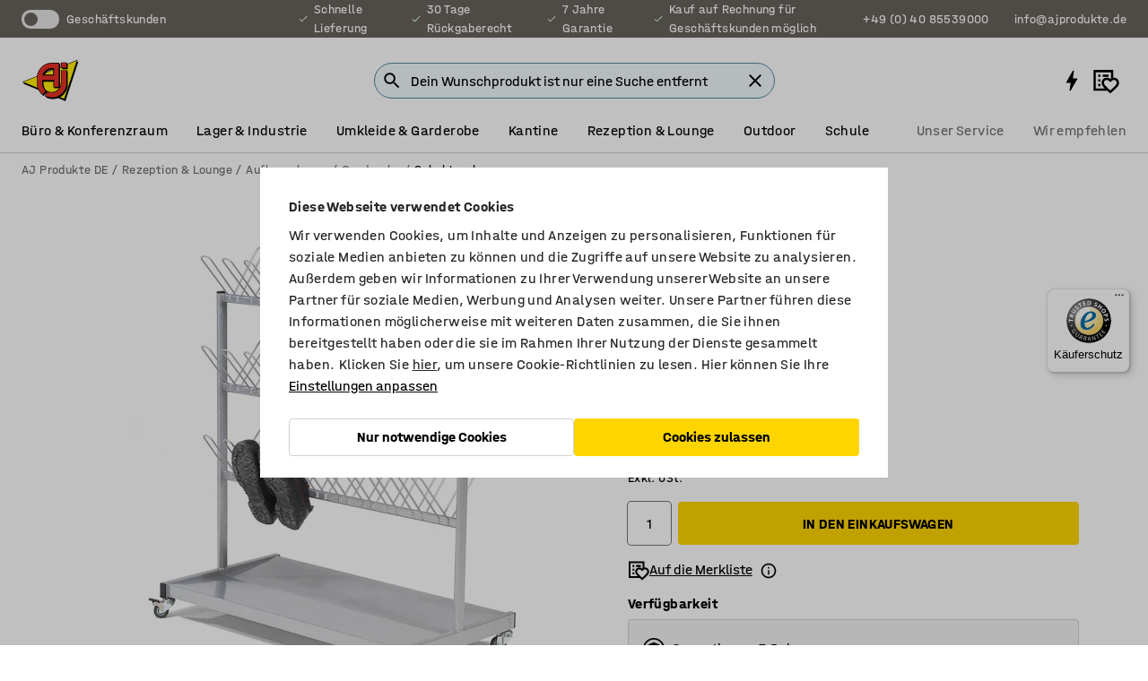

--- FILE ---
content_type: text/html; charset=utf-8
request_url: https://www.ajprodukte.de/p/schuhregal-90145-90143
body_size: 39733
content:

<!DOCTYPE html>
<html lang="de">

<head>
    <meta charset="utf-8" />
    <meta name="viewport" content="width=device-width, initial-scale=1.0">
    <meta name="theme-color" content="white" />

    <meta http-equiv="Content-Security-Policy" content="frame-src 'self'
https://*.cookiebot.com
https://*.cdn.optimizely.com
https://*.googletagmanager.com
https://*.cdn-pci.optimizely.com
https://*.google.com
https://*.google-analytics.com
https://*.checkout.dibspayment.eu
https://checkout.dibspayment.eu
https://*.ajprodukter.se
https://*.ajprodukter.no
https://*.ajprodukter.dk
https://*.ajprodukty.sk
https://*.ajprodukty.pl
https://*.ajprodukty.cz
https://*.ajproducts.co.uk
https://*.ajproducts.ie
https://*.ajprodukte.de
https://*.ajprodukte.at
https://*.ajproducten.nl
https://*.kataloska-prodaja.si
https://*.ajproduktai.lt
https://*.ajtooted.ee
https://*.ajprodukti.lv
https://*.ajtuotteet.fi
https://*.kataloska-prodaja.com
https://*.kataloska-prodaja.ba
https://*.ajvorulistinn.is
https://*.ajproizvodi.com
https://*.dibspayment.eu
https://*.doubleclick.net
https://*.facebook.com
https://*.imbox.io
https://*.criteo.com
https://*.hotjar.com
https://*.triggerbee.com
https://*.sleeknote.com
https://player.qiwio.io/
https://www.zbozi.cz
https://cdn2.charpstar.net/
https://charpstar.se/
https://aj.bokahem.se/js/app.js
https://aj.bokahem.se/css/app.css
https://ct.pinterest.com/
https://checkoutshopper.adyen.com/
https://checkoutshopper-live.adyen.com
https://www.youtube.com/
https://tricommerce.dk
 https://tiger.tricommerce.com
 https://mercell.com
 https://p2p.mercell.com;">

        <script type="text/javascript">
            !function (a, b, c, d, e, f, g, h) {
                a.RaygunObject = e, a[e] = a[e] || function () {
                    (a[e].o = a[e].o || []).push(arguments)
                }, f = b.createElement(c), g = b.getElementsByTagName(c)[0],
                    f.async = 1, f.src = d, g.parentNode.insertBefore(f, g), h = a.onerror, a.onerror = function (b, c, d, f, g) {
                        h && h(b, c, d, f, g), g || (g = new Error(b)), a[e].q = a[e].q || [], a[e].q.push({
                            e: g
                        })
                    }
            }(window, document, "script", "//cdn.raygun.io/raygun4js/raygun.min.js", "rg4js");
        </script>
        <script type="text/javascript">
            rg4js('apiKey', 'SVMda9UO1vTzMuMFlHhb6g');
            rg4js('enableCrashReporting', true);
            rg4js('setVersion', '149.0.0');
            rg4js('options', {
                ignore3rdPartyErrors: true,
                ignoreAjaxError: true,
                ignoreAjaxAbort: true,
                debugMode: true,
            });
        </script>
    <link rel="apple-touch-icon" sizes="180x180" href="/apple-touch-icon.png">
    <link rel="icon" type="image/png" href="/favicon-512x512.png" sizes="512x512">
    <link rel="icon" type="image/png" href="/favicon-192x192.png" sizes="192x192">
    <link rel="icon" type="image/png" href="/favicon-32x32.png" sizes="32x32">
    <link rel="icon" type="image/png" href="/favicon-16x16.png" sizes="16x16">
    <link rel="icon" type="image/png" href="/maskable_icon_x192.png" sizes="192x192">

    <link rel="manifest" href="/manifest">
    <link rel="mask-icon" href="/safari-pinned-tab.svg" color="#e63027">
    <meta name="msapplication-TileColor" content="#fff">
    <link rel="shortcut icon" href="/favicon.ico">

    <title>Schuhregal, 1063 x 540 x 1200 mm, grau | AJ Produkte DE</title><link rel="stylesheet" type="text/css" href="/assets/browser.bundle.6b8d2c0fc2936f47b7cf.css" />
<meta name="description" content="Platzsparendes, doppelseitiges Schuh- und Stiefelregal zur smarten Aufbewahrung und Trocknung von Schuhen und Stiefeln. Für max. 30 Paare. Ausgestattet mit Rollen zum einfachen Bewegen und einer praktischen Schale am Boden zum Auffangen von Wasser und Schmutz." data-dynamic="1" />
<meta name="robots" content="index,follow" data-dynamic="1" />
<meta property="og:url" content="https://www.ajprodukte.de/p/schuhregal-90145-90143" data-dynamic="1" />
<meta property="og:type" content="website" data-dynamic="1" />
<meta property="og:title" content="Schuhregal, 1063 x 540 x 1200 mm, grau" data-dynamic="1" />
<meta property="og:description" content="Platzsparendes, doppelseitiges Schuh- und Stiefelregal zur smarten Aufbewahrung und Trocknung von Schuhen und Stiefeln. Für max. 30 Paare. Ausgestattet mit Rollen zum einfachen Bewegen und einer praktischen Schale am Boden zum Auffangen von Wasser und Schmutz." data-dynamic="1" />
<meta property="product:condition" content="new" data-dynamic="1" />
<meta property="product:retailer_item_id" content="2-90143" data-dynamic="1" />
<meta property="product:availability" content="in stock" data-dynamic="1" />
<meta property="product:price:amount" content="510.51" data-dynamic="1" />
<meta property="product:price:currency" content="EUR" data-dynamic="1" />
<meta property="og:image" content="https://static.ajproducts.com/cdn-cgi/image/width=770,format=jpeg/globalassets/192507.jpg?ref=B968FE84B6" data-dynamic="1" />

                <script>
                if (!('Promise' in window && Promise.prototype.finally)) {
                    document.write('<' + 'script src="/assets/polyfills.bundle.bbff1e5177c601f32b31.js" onerror="window.rg4js&&window.rg4js(\'send\', new Error(\'Failed to load: /assets/polyfills.bundle.bbff1e5177c601f32b31.js\'))"></' + 'script>');
                }
                </script>
                <script>
                window.scopeReady = new Promise(function (res, rej) { window.resolveScopeReady = res; window.rejectScopeReady = rej; });
                </script>
            <link rel="canonical" href="https://www.ajprodukte.de/p/schuhregal-90145-90143" id="link-canonical" />
<script src="/assets/browser.bundle.64b834596f0388deab47.js" async></script>
<script src="/assets/nitro.bundle.b8b2f38ac300bf05c0ba.js" async></script>
<script src="/assets/glitz.bundle.c109fca36cacfb727999.js" async></script>
<script src="/assets/vendor-f501a089.bundle.d29cb0664024d6a8fcd5.js" async></script>
<script src="/assets/6304.bundle.543874b7d4b3c760765a.js" async></script>
<script src="/assets/vendor-d2eb5610.bundle.a0125ec617ac52d68384.js" async></script>
<link rel="stylesheet" type="text/css" href="/assets/browser.bundle.6b8d2c0fc2936f47b7cf.css" />
<link rel="preload" href="/assets/HalvarAJPMittel-Rg.69f693f8a9de0cc6bc9f..woff2" as="font" crossorigin="anonymous" />
<link rel="preload" href="/assets/HalvarAJPMittel-Bd.e161d90eb98cc343e22d..woff2" as="font" crossorigin="anonymous" />


            <link rel="alternate" hreflang="de-de" class="link-canonical-alternate" href="https://www.ajprodukte.de/p/schuhregal-90145-90143">
            <link rel="alternate" hreflang="bs-ba" class="link-canonical-alternate" href="https://www.kataloska-prodaja.ba/p/stalak-za-obucu-90145-90143">
            <link rel="alternate" hreflang="cs-cz" class="link-canonical-alternate" href="https://www.ajprodukty.cz/p/vesak-na-boty-90145-90143">
            <link rel="alternate" hreflang="da-dk" class="link-canonical-alternate" href="https://www.ajprodukter.dk/p/sko-og-stovletorrer-90145-90143">
            <link rel="alternate" hreflang="de-at" class="link-canonical-alternate" href="https://www.ajprodukte.at/p/schuhregal-90145-90143">
            <link rel="alternate" hreflang="en-gb" class="link-canonical-alternate" href="https://www.ajproducts.co.uk/p/shoe-drying-rack-90145-90143">
            <link rel="alternate" hreflang="en-ie" class="link-canonical-alternate" href="https://www.ajproducts.ie/p/shoe-drying-rack-90145-90143">
            <link rel="alternate" hreflang="et-ee" class="link-canonical-alternate" href="https://www.ajtooted.ee/p/kingariiul-90145-90143">
            <link rel="alternate" hreflang="fi-fi" class="link-canonical-alternate" href="https://www.ajtuotteet.fi/p/kuivausteline-kengille-ja-saappaille-90145-90143">
            <link rel="alternate" hreflang="hr-hr" class="link-canonical-alternate" href="https://www.ajproizvodi.com/p/stalak-za-obucu-90145-90143">
            <link rel="alternate" hreflang="is-is" class="link-canonical-alternate" href="https://www.ajvorulistinn.is/p/sko-og-stigvelarekki-90145-90143">
            <link rel="alternate" hreflang="lt-lt" class="link-canonical-alternate" href="https://www.ajproduktai.lt/p/kabykla-batams-90145-90143">
            <link rel="alternate" hreflang="lv-lv" class="link-canonical-alternate" href="https://www.ajprodukti.lv/p/shoe-drying-rack-90145-90143">
            <link rel="alternate" hreflang="nb-no" class="link-canonical-alternate" href="https://www.ajprodukter.no/p/sko-stoveltork-90145-90143">
            <link rel="alternate" hreflang="nl-nl" class="link-canonical-alternate" href="https://www.ajproducten.nl/p/droogrek-voor-schoenen-90145-90143">
            <link rel="alternate" hreflang="pl-pl" class="link-canonical-alternate" href="https://www.ajprodukty.pl/p/stojak-na-buty-90145-90143">
            <link rel="alternate" hreflang="sk-sk" class="link-canonical-alternate" href="https://www.ajprodukty.sk/p/stojan-na-topanky-90145-90143">
            <link rel="alternate" hreflang="sl-si" class="link-canonical-alternate" href="https://www.kataloska-prodaja.si/p/stojalo-za-cevlje-90145-90143">
            <link rel="alternate" hreflang="sr-rs" class="link-canonical-alternate" href="https://www.kataloska-prodaja.com/p/shoe-drying-rack-90145-90143">
            <link rel="alternate" hreflang="sv-se" class="link-canonical-alternate" href="https://www.ajprodukter.se/p/sko-stoveltork-90145-90143">
    <style data-glitz>@keyframes a{from{}to{}}.a{background-color:white}.b{flex-direction:column;-webkit-box-orient:vertical;-webkit-box-direction:normal}.c{display:-webkit-box;display:-moz-box;display:-ms-flexbox;display:-webkit-flex;display:flex}.d{min-height:100vh}.e{pointer-events:none}.f{position:absolute}.g{opacity:0}.h{width:0}.i{height:0}.n{transform:translate(0, -100%)}.o{left:16px}.p{top:16px}.q{position:fixed}.r{font-size:16px}.s{padding-bottom:8px}.t{padding-top:8px}.u{padding-right:16px}.v{padding-left:16px}.w{height:40px}.a0{border-radius:4px}.a1{letter-spacing:0.4px}.a2{line-height:1.2}.a3{justify-content:center;-webkit-box-pack:center}.a4{align-items:center;-webkit-box-align:center}.a5{display:-webkit-inline-box;display:-moz-inline-box;display:-ms-inline-flexbox;display:-webkit-inline-flex;display:inline-flex}.a6{transition-timing-function:ease-out}.a7{transition-duration:200ms}.a8{transition-property:color, background-color, border-color;-webkit-transition-property:color, background-color, border-color;-moz-transition-property:color, background-color, border-color}.au{border-bottom-style:solid}.av{border-bottom-width:1px}.aw{border-bottom-color:#D1D1D1}.ax{border-top-style:solid}.ay{border-top-width:1px}.az{border-top-color:#D1D1D1}.b0{border-right-style:solid}.b1{border-right-width:1px}.b2{border-right-color:#D1D1D1}.b3{border-left-style:solid}.b4{border-left-width:1px}.b5{border-left-color:#D1D1D1}.b6{outline-offset:5px}.b7{font-weight:bold}.b8{text-transform:uppercase}.b9{color:black}.be{text-shadow:none}.bf{cursor:pointer}.bg{text-align:inherit}.bh{text-decoration:none}.bi{-webkit-user-select:none;-moz-user-select:none;-ms-user-select:none;user-select:none}.bj{font-variant:inherit}.bk{font-style:inherit}.bl{font-family:inherit}.bo{z-index:6}.bp{min-height:auto}.bq{position:relative}.br{top:0}.bs{will-change:opacity}.bt{width:100%}.bu{height:100%}.bv{left:0}.bw{bottom:0}.bx{right:0}.by{background-color:black}.bz{transition-timing-function:ease-in-out}.c0{transition-property:opacity;-webkit-transition-property:opacity;-moz-transition-property:opacity}.c1{border-bottom-color:#c5511a}.c2{border-top-color:#c5511a}.c3{border-right-color:#c5511a}.c4{border-left-color:#c5511a}.c5{background-color:#FFEBD6}.c6{border-bottom-width:2px}.c7{border-top-width:2px}.c8{border-right-width:2px}.c9{border-left-width:2px}.ca{margin-bottom:16px}.cb{margin-top:16px}.cc{padding-bottom:16px}.cd{padding-top:16px}.ce{pointer-events:auto}.cp{transition-duration:300ms}.cq{transition-property:box-shadow;-webkit-transition-property:box-shadow;-moz-transition-property:box-shadow}.cr{min-height:0}.cs{transition-property:all;-webkit-transition-property:all;-moz-transition-property:all}.ct{transform:translateY(0)}.cu{opacity:1}.cv{max-height:50px}.d1{color:white}.d2{background-color:#68635D}.d3{font-size:14px}.d4{min-height:32px}.d5{width:1366px}.d6{max-width:calc(100vw - 48px)}.d7{margin-right:auto}.d8{margin-left:auto}.d9{display:block}.da{flex-wrap:wrap;-webkit-box-lines:multiple}.db{flex-basis:0%}.dc{flex-shrink:1}.dd{flex-grow:1;-webkit-box-flex:1}.de{font-weight:initial}.dj{margin-right:8px}.dk{margin-bottom:0}.dl{height:21px}.dm{width:42px}.dn{display:inline-block}.dz{outline-offset:3px}.e0{transition-property:transform;-webkit-transition-property:transform;-moz-transition-property:transform}.e1{transition-duration:0.4s}.e2{border-radius:15px}.e3{background-color:#E6E6E6}.e5{flex-grow:2;-webkit-box-flex:2}.e6{margin-right:32px}.e9{text-decoration:inherit}.ea{color:inherit}.eb{color:#D6FFCD}.ec{font-size:1.3em}.ed{height:1em}.ee{width:1em}.ef{margin-left:6px}.en{justify-content:flex-end;-webkit-box-pack:end}.eo{margin-right:20px}.ez{display:none}.f0{stroke:none}.f1{top:-1px}.f3{margin-left:8px}.f4{font-size:1.4em}.f6{z-index:1}.f7{align-items:flex-start;-webkit-box-align:start}.fh{padding-top:20px}.fi{flex-basis:auto}.fj{flex-shrink:0}.fk{margin-top:4px}.fl{justify-content:space-between;-webkit-box-pack:justify}.fm{flex-direction:row;-webkit-box-orient:horizontal;-webkit-box-direction:normal}.fn{gap:32px}.fo{flex-grow:0;-webkit-box-flex:0}.fp{flex-basis:33%}.fs{text-decoration:underline}.ft{padding-right:0}.fu{padding-left:0}.fv{min-width:40px}.fw{line-height:1.5}.fx{background-color:transparent;background-color:initial}.fy{border-bottom-width:0}.fz{border-top-width:0}.g0{border-right-width:0}.g1{border-left-width:0}.g2{font-weight:inherit}.g3{margin-right:12px}.g4{margin-left:12px}.g5{width:30px}.g6{height:30px}.g7{font-size:1.5em}.ga{flex-basis:100%}.gb{width:447px}.gc{justify-content:flex-start;-webkit-box-pack:start}.gf{width:calc(100% - 16px)}.gg{margin-right:unset}.gh{margin-left:unset}.gi{width:inherit}.gk{transform:scale(1.3)}.gl{white-space:normal}.gm{white-space:nowrap}.gn{transform:scale(1)}.go{text-align:center}.gp{transition-property:opacity, transform;-webkit-transition-property:opacity, transform;-moz-transition-property:opacity, transform}.gq{text-overflow:ellipsis}.gr{overflow:hidden}.gs{background-color:#F1F8FC}.gt{border-radius:50px 0 0 50px}.gu{padding-bottom:3px}.gv{padding-top:3px}.gw{padding-right:3px}.gx{padding-left:3px}.h3{border-bottom-color:#4F879E}.h4{border-top-color:#4F879E}.h5{border-right-color:#4F879E}.h6{border-left-color:#4F879E}.hg{padding-left:40px}.hh{border-radius:50px}.hi{cursor:-webkit-text;cursor:text}.hj{right:10px}.hk{transform:translateY(-50%)}.hl{top:50%}.hm{border-radius:0}.hn{padding-bottom:0}.ho{padding-top:0}.hp{font-size:inherit}.hq{gap:8px}.hs{gap:4px}.ht{padding-right:4px}.hu{padding-left:4px}.hv{transform:scaleY(1)}.hw{will-change:transform}.hx{width:24px}.hy{font-size:1px}.hz{height:1px}.i0{visibility:hidden}.i1{align-items:flex-end;-webkit-box-align:end}.i2{outline-offset:0}.i3{min-height:30px}.i4{min-width:30px}.i8{transform:scale(0)}.i9{border-radius:100vw}.ia{font-size:12px}.ib{right:calc(50% - 15px)}.ic{min-width:9px}.id{height:9px}.ie{background-color:#e4251b}.if{margin-right:0}.ig{margin-left:0}.ih{max-height:100px}.ij{margin-left:-32px}.ik{margin-left:32px}.il{padding-bottom:12px}.im{padding-top:4px}.iw{color:#737373}.ix{box-shadow:0px 3px 5px 0px rgba(151, 151, 151, 0.5)}.iy{max-height:calc(100vh - 100% - 32px)}.iz{overflow-y:auto}.j0{margin-top:1px}.j3{max-width:100%}.j4{margin-bottom:8px}.j5{margin-top:8px}.j8{list-style:none}.jd{width:1125px}.je{width:calc(54% - (32px * 0.54))}.jf{order:1}.jh{left:unset}.ju{object-fit:cover}.jv{object-position:center}.jw{transition-timing-function:ease-in}.jx{height:68px}.jy{width:calc(46% - (32px * 0.46))}.jz{order:2}.k0{margin-bottom:32px}.k1{line-height:36px}.k2{margin-top:0}.k3{font-family:HalvarMittel}.k4{font-size:24px}.k5{line-height:30px}.k6{margin-bottom:4px}.k7{font-size:20px}.k8{line-height:1.5rem}.ke{align-items:end;-webkit-box-align:end}.kf{gap:0}.kg{flex-basis:48%}.kh{width:unset}.kj{padding-right:56px}.ko{box-shadow:0 0 0 1px #737373}.kp{box-sizing:border-box}.kq{min-width:100%}.ks{-webkit-appearance:none;-moz-appearance:none;appearance:none}.kt{right:16px}.ku{bottom:8px}.kx{align-items:baseline;-webkit-box-align:baseline}.ky{-webkit-column-gap:8px;column-gap:8px}.kz{-webkit-column-gap:16px;column-gap:16px}.l0{order:0}.l1{font-weight:700}.l2{font-weight:normal}.l3{height:48px}.l4{width:48px}.l5{transition-property:background;-webkit-transition-property:background;-moz-transition-property:background}.l6{margin-bottom:auto}.l7{margin-top:auto}.le{transition-property:color, border-color, background;-webkit-transition-property:color, border-color, background;-moz-transition-property:color, border-color, background}.lf{padding-top:12px}.lk{border-bottom-color:transparent}.ll{border-top-color:transparent}.lm{border-right-color:transparent}.ln{border-left-color:transparent}.lo{background-color:#FFD500}.lp{flex-wrap:nowrap;-webkit-box-lines:nowrap}.lq{width:20px}.lr{height:20px}.ls{background-color:#F3F3F3}.lt{margin-bottom:24px}.lu{display:inline}.lv{transform:rotate(270deg)}.lx{padding-bottom:24px}.ly{padding-top:24px}.m6{-webkit-break-inside:avoid;-ms-break-inside:avoid;break-inside:avoid}.m7{background-color:transparent}.m8{text-align:left}.mb{margin-right:16px}.mc{top:-4px}.me{page-break-inside:auto}.mf{-webkit-column-count:1;column-count:1}.mg{list-style-type:none}.mh{margin-right:4px}.mi{margin-top:24px}.mk{flex-basis:0}.ml{background-color:#D1D1D1}.mm{height:400px}.mp{width:calc(100% / 4)}.mq{max-width:calc(100% / 4)}.mt{min-height:62px}.mu{height:inherit}.mv{min-height:inherit}.mw{margin-left:4px}.mx{width:61.53846153846153px}.mz{object-fit:contain}.n0{width:114.28571428571429px}.n2{width:38.095238095238095px}.n4{padding-bottom:initial}.n5{padding-top:initial}.n7{stroke-width:1.5}.n8{content-visibility:hidden}.n9{transform:translatex(-100%)}.na{-webkit-overflow-scrolling:touch}.nb{overflow-x:hidden}.nc{will-change:opacity, transform}.nd{border-bottom-color:#E6E6E6}.ne{border-bottom-width:thin}.nf{outline-offset:-2px}.ng{padding-right:48px}.nh{height:auto}.ni{min-height:48px}.nj{border-bottom-color:#f3f3f3}.nk{z-index:4}.nl{transform:translateX(-50%)}.nm{left:50%}.nn{z-index:15}.j:focus{pointer-events:none}.k:focus{opacity:0}.l:focus{z-index:7}.m:focus{transform:translate(0, 0)}.am:focus{outline-color:#16819D}.ba:focus{border-radius:4px}.bb:focus{outline-style:solid}.bc:focus{outline-width:0}.bd:focus{isolation:initial}.eu:focus{outline-color:transparent}.gy:focus{border-bottom-color:#4F879E}.gz:focus{border-top-color:#4F879E}.h0:focus{border-right-color:#4F879E}.h1:focus{border-left-color:#4F879E}.h7:focus{outline-color:#4F879E}.h8:focus{border-right-width:1px}.h9:focus{border-left-width:1px}.ha:focus{border-bottom-width:1px}.hb:focus{border-bottom-style:solid}.hc:focus{border-top-width:1px}.hd:focus{border-top-style:solid}.he:focus{border-right-style:solid}.hf:focus{border-left-style:solid}.kr:focus{outline-style:none}.x:is(.disabledLink){cursor:not-allowed}.y:disabled{cursor:not-allowed}.ag:disabled{border-bottom-color:#D1D1D1}.ah:disabled{border-top-color:#D1D1D1}.ai:disabled{border-right-color:#D1D1D1}.aj:disabled{border-left-color:#D1D1D1}.ak:disabled{background-color:white}.al:disabled{color:#737373}.ki:disabled{cursor:default}.lh:disabled{background-color:#D1D1D1}.z:active{outline-width:0}.ev:active{text-decoration:underline}.ew:active{color:#16819D}.i6:active{text-decoration:inherit}.i7:active{color:inherit}.a9:disabled:hover{border-bottom-color:#D1D1D1}.aa:disabled:hover{border-top-color:#D1D1D1}.ab:disabled:hover{border-right-color:#D1D1D1}.ac:disabled:hover{border-left-color:#D1D1D1}.ae:disabled:hover{background-color:white}.af:disabled:hover{color:#737373}.lg:disabled:hover{background-color:#D1D1D1}.an:hover:not([disabled],.disabledLink){color:black}.ao:hover:not([disabled],.disabledLink){background-color:#f3f3f3}.li:hover:not([disabled],.disabledLink){background-color:#F2CA00}.ap:active:not([disabled],.disabledLink){border-bottom-color:#f3f3f3}.aq:active:not([disabled],.disabledLink){border-top-color:#f3f3f3}.ar:active:not([disabled],.disabledLink){border-right-color:#f3f3f3}.as:active:not([disabled],.disabledLink){border-left-color:#f3f3f3}.at:active:not([disabled],.disabledLink){background-color:#f3f3f3}.lj:active:not([disabled],.disabledLink){background-color:#FFF0A3}.dg:has(:focus-within)> span{outline-style:solid}.dh:has(:focus-within)> span{outline-color:inherit}.di:has(:focus-within)> span{outline-width:2px}.do::before{background-color:#68635D}.dp::before{transition-timing-function:ease-in-out}.dq::before{transition-duration:0.4s}.dr::before{transition-property:transform;-webkit-transition-property:transform;-moz-transition-property:transform}.ds::before{border-radius:50%}.dt::before{bottom:3px}.du::before{left:3px}.dv::before{width:15px}.dw::before{height:15px}.dx::before{position:absolute}.dy::before{content:""}.k9::before{margin-right:8px}.ka::before{background-color:black}.kb::before{height:5px}.kc::before{width:5px}.kd::before{display:inline-block}.e4:first-letter{text-transform:uppercase}.e7:hover{text-decoration:inherit}.e8:hover{color:inherit}.fq:hover{text-decoration:underline}.fr:hover{color:#16819D}.gj:hover{cursor:initial}.hr:hover{cursor:pointer}.i5:hover{text-decoration:none}.iv:hover{color:black}.kk:hover{box-shadow:0 0 0 1px #16819D}.h2::placeholder{color:black}.ii:nth-child(n+2){margin-left:0}.in::after{border-bottom-color:transparent}.io::after{border-bottom-style:solid}.ip::after{border-bottom-width:4px}.iq::after{width:100%}.ir::after{bottom:0}.is::after{right:0}.it::after{position:absolute}.iu::after{content:""}.j6:empty:before{white-space:pre}.j7:empty:before{content:" "}.j9:after{white-space:pre}.ja:after{content:" / "}.jr:before{padding-top:100%}.js:before{float:left}.jt:before{content:""}.my:before{padding-top:78%}.n1:before{padding-top:42%}.n3:before{padding-top:126%}.kl:focus-within{outline-style:solid}.km:focus-within{outline-color:#737373}.kn:focus-within{outline-width:2px}.l8::-ms-clear{display:none}.l9::-ms-reveal{display:none}.la:-webkit-autofill{animation-iteration-count:20}.lb:-webkit-autofill{animation-timing-function:ease-out}.lc:-webkit-autofill{animation-duration:50ms}.ld:-webkit-autofill{animation-name:a}.mj:not(:first-child){margin-left:24px}.n6:last-child{margin-right:0}</style><style data-glitz media="print">.bm{min-height:0}.bn{position:relative}.cf{box-shadow:none}.cg{border-bottom-style:solid}.ch{border-bottom-width:1px}.ci{border-bottom-color:#D1D1D1}.cj{margin-bottom:24px}.ck{margin-top:24px}.cl{padding-bottom:0}.cm{min-height:auto}.cn{justify-content:flex-start;-webkit-box-pack:start}.co{font-size:14px}.cw{pointer-events:auto}.cx{opacity:1}.cy{max-height:50px}.cz{transform:none}.d0{height:0}.df{display:none}.eg{z-index:10}.eh{color:black}.ei{transform:translate(-50%, 0)}.ej{left:50%}.ek{top:60px}.el{position:absolute}.em{display:-webkit-box;display:-moz-box;display:-ms-flexbox;display:-webkit-flex;display:flex}.ep{margin-bottom:16px}.eq{margin-top:16px}.er{margin-right:16px}.es{margin-left:16px}.et{align-items:center;-webkit-box-align:center}.ex{font-size:2.2em}.ey{display:block}.f2{white-space:nowrap}.f5{height:100%}.fb{margin-top:0}.fc{padding-bottom:8px}.fd{padding-top:8px}.fe{flex-direction:column;-webkit-box-orient:vertical;-webkit-box-direction:normal}.ff{margin-bottom:32px}.fg{justify-content:space-evenly;-webkit-box-pack:space-evenly}.j1{min-height:initial}.j2{zoom:0.6}.jb{width:auto}.jc{max-width:calc(100% - 65px)}.jg{margin-bottom:0}.ji{border-top-color:#D1D1D1}.jj{border-top-style:solid}.jk{border-top-width:1px}.jl{border-right-color:#D1D1D1}.jm{border-right-style:solid}.jn{border-right-width:1px}.jo{border-left-color:#D1D1D1}.jp{border-left-style:solid}.jq{border-left-width:1px}.kv{margin-right:0}.kw{margin-left:0}.lw{background-color:transparent}.lz{width:1300px}.m0{padding-right:90px}.m1{padding-left:0}.m2{-webkit-break-after:avoid;-ms-break-after:avoid;break-after:avoid}.m5{-webkit-break-inside:unset;-ms-break-inside:unset;break-inside:unset}.m9{display:inline}.ma{-webkit-break-inside:avoid;-ms-break-inside:avoid;break-inside:avoid}.mn{width:100%}.mo{justify-content:center;-webkit-box-pack:center}.mr{margin-right:32px}.ms{margin-left:32px}.f8:after{font-size:10px}.f9:after{white-space:nowrap}.fa:after{content:attr(data-page-url)}</style><style data-glitz media="(min-width: 768px)">.md{-webkit-column-gap:32px;column-gap:32px}</style><style data-glitz media="(min-width: 1024px)">.g8{flex-basis:auto}.g9{flex-shrink:0}.gd{max-width:585px}.ge{width:100%}.m3{flex-grow:1;-webkit-box-flex:1}.m4{flex-basis:50%}</style>
        <script data-cookieconsent="ignore" data-ot-ignore="true">
            window.dataLayer = window.dataLayer || [];
            function gtag() {
                dataLayer.push(arguments);
            }
            gtag("consent", "default", {
                ad_storage: "denied",
                ad_user_data: 'denied',
                ad_personalization: 'denied',
                analytics_storage: "denied",
                functionality_storage: 'denied',
                personalization_storage: 'denied',
                security_storage: 'denied',
                wait_for_update: 500,
            });
            gtag("set", "ads_data_redaction", true);
        </script>
        <script data-cookieconsent="ignore" type="text/javascript" data-ot-ignore="true" >
            if (!('dataLayer' in window)) {
                window.dataLayer = [];
            }

            window.dataLayer.push({
                event: 'originalReferrer',
                originalReferrer: document.referrer,
            });

            window.dataLayer.push({
                event: 'originalLocation',
                originalLocation: document.location.href,
            });

            window.gtmEnabled = true;
        </script>
<!-- Google Tag Manager -->
<script data-cookieconsent="ignore">(function(w,d,s,l,i){w[l]=w[l]||[];w[l].push({'gtm.start':
new Date().getTime(),event:'gtm.js'});var f=d.getElementsByTagName(s)[0],
j=d.createElement(s),dl=l!='dataLayer'?'&l='+l:'';j.async=true;j.src=
'https://www.googletagmanager.com/gtm.js?id='+i+dl;f.parentNode.insertBefore(j,f);
})(window,document,'script','dataLayer','GTM-K2RM35S');</script>
<!-- End Google Tag Manager -->        <script id="Cookiebot" src="https://consent.cookiebot.com/uc.js" data-cbid="a88b88ea-38c4-4406-bfc9-5471fb9df620"
            data-culture="de" type="text/javascript" async></script>

        <script type="text/javascript">
                window.externalScriptEnable = true;
        </script>

    <script>
        window.isPrivateBusinessSelectorEnabled = false;
    </script>   
</head>

<body class="aj-site">

<!-- Google Tag Manager (noscript) -->
<noscript><iframe src="https://www.googletagmanager.com/ns.html?id=GTM-K2RM35S"
height="0" width="0" style="display:none;visibility:hidden"></iframe></noscript>
<!-- End Google Tag Manager (noscript) -->

    <div id="container"><div><div class="a b c d"><div id="focusreset-nitro" tabindex="-1" class="e f g h i"></div><button aria-label="Zum Inhalt" type="button" class="j k e g l m n o p q r s t u v w x y z a0 a1 a2 a3 a4 a5 a6 a7 a8 a9 aa ab ac ae af ag ah ai aj ak al am an ao ap aq ar as at au av aw ax ay az b0 b1 b2 b3 b4 b5 b6 b7 b8 a b9 ba bb bc bd be bf bg bh bi bj bk bl">Zum Inhalt</button><header class="bm bn e bo bp bq br"><div class="e g bs bt bu bv bw bx br q by bz a7 c0"></div><noscript><div class="a3 c1 c2 c3 c4 c5 b9 au c6 ax c7 b0 c8 b3 c9 a0 ca cb cc cd u v c"><div>Anscheinend ist in deinem Browser kein JavaScript aktiviert. Dies ist erforderlich, um die Website nutzen zu können.</div></div></noscript><div class="bq"><div class="height-measuring-wrapper ce"><div class="cf cg ch ci cj ck cl cm cn co bz cp cq bq cr b c au av aw bt a b9"><div><div class="bz cs cp ce ct cu cv cw cx cy cz d0 d1 d2 d3 c bt"><div class="d0 d4 d5 d6 d7 d8 d9"><div class="a4 bu a3 da c"><div class="db dc dd a4 c de d3 df"><label aria-label="Geschäftskunden" class="dg dh di dj dk dl dm dn bq"><input type="checkbox" class="i h g"/><span class="do dp dq dr ds dt du dv dw dx dy dz e0 bz e1 e2 e3 bw bx bv br bf f"></span></label><span class="d1 e4">Geschäftskunden</span></div><div class="db dc e5 c a3 a4 df"><div class="e6 e7 e8 e9 a4 ea c"><svg xmlns="http://www.w3.org/2000/svg" height="1em" viewBox="0 0 24 24" width="1em" class="eb ec ed ee a5"><path d="M0 0h24v24H0V0z" fill="transparent"></path><path fill="currentColor" d="M9 16.17L4.83 12l-1.42 1.41L9 19 21 7l-1.41-1.41L9 16.17z"></path></svg><div class="ef dn">Schnelle Lieferung</div></div><div class="e6 e7 e8 e9 a4 ea c"><svg xmlns="http://www.w3.org/2000/svg" height="1em" viewBox="0 0 24 24" width="1em" class="eb ec ed ee a5"><path d="M0 0h24v24H0V0z" fill="transparent"></path><path fill="currentColor" d="M9 16.17L4.83 12l-1.42 1.41L9 19 21 7l-1.41-1.41L9 16.17z"></path></svg><div class="ef dn">30 Tage Rückgaberecht</div></div><div class="e6 e7 e8 e9 a4 ea c"><svg xmlns="http://www.w3.org/2000/svg" height="1em" viewBox="0 0 24 24" width="1em" class="eb ec ed ee a5"><path d="M0 0h24v24H0V0z" fill="transparent"></path><path fill="currentColor" d="M9 16.17L4.83 12l-1.42 1.41L9 19 21 7l-1.41-1.41L9 16.17z"></path></svg><div class="ef dn">7 Jahre Garantie</div></div><div class="e7 e8 e9 a4 ea c"><svg xmlns="http://www.w3.org/2000/svg" height="1em" viewBox="0 0 24 24" width="1em" class="eb ec ed ee a5"><path d="M0 0h24v24H0V0z" fill="transparent"></path><path fill="currentColor" d="M9 16.17L4.83 12l-1.42 1.41L9 19 21 7l-1.41-1.41L9 16.17z"></path></svg><div class="ef dn">Kauf auf Rechnung für Geschäftskunden möglich</div></div></div><div class="eg eh ei ej ek el em en db dc dd c"><a aria-label="Rufen Sie +49 (0) 40 85539000 an" target="_blank" class="eo ep eq er es et em e7 e8 e9 ea ba bb eu bc bd ev ew" href="tel:+49 (0) 40 85539000"><svg xmlns="http://www.w3.org/2000/svg" height="1em" viewBox="0 0 24 24" width="1em" class="ex eh ey ez d1 ec f0 f1 bq ed ee"><path d="M0 0h24v24H0V0z" fill="none"></path><path fill="currentColor" d="M6.54 5c.06.89.21 1.76.45 2.59l-1.2 1.2c-.41-1.2-.67-2.47-.76-3.79h1.51m9.86 12.02c.85.24 1.72.39 2.6.45v1.49c-1.32-.09-2.59-.35-3.8-.75l1.2-1.19M7.5 3H4c-.55 0-1 .45-1 1 0 9.39 7.61 17 17 17 .55 0 1-.45 1-1v-3.49c0-.55-.45-1-1-1-1.24 0-2.45-.2-3.57-.57-.1-.04-.21-.05-.31-.05-.26 0-.51.1-.71.29l-2.2 2.2c-2.83-1.45-5.15-3.76-6.59-6.59l2.2-2.2c.28-.28.36-.67.25-1.02C8.7 6.45 8.5 5.25 8.5 4c0-.55-.45-1-1-1z"></path></svg><span class="f2 f3">+49 (0) 40 85539000</span></a><a aria-label="E-Mail an info@ajprodukte.de senden" target="_blank" class="ep eq er es et em e7 e8 e9 ea ba bb eu bc bd ev ew" href="mailto:info@ajprodukte.de"><svg xmlns="http://www.w3.org/2000/svg" height="1em" viewBox="0 0 24 24" width="1em" class="ex eh ey ez d1 f4 f1 bq ed ee"><path d="M0 0h24v24H0V0z" fill="none"></path><path fill="currentColor" d="M22 6c0-1.1-.9-2-2-2H4c-1.1 0-2 .9-2 2v12c0 1.1.9 2 2 2h16c1.1 0 2-.9 2-2V6zm-2 0l-8 5-8-5h16zm0 12H4V8l8 5 8-5v10z"></path></svg><span class="f2 f3">info@ajprodukte.de</span></a></div></div></div></div></div><div class="f5 f6 a f7 b c d5 d6 d7 d8"><div data-page-url="https://www.ajprodukte.de/p/schuhregal-90145-90143" id="top-area" class="f8 f9 fa fb fc fd fe ff fg cc fh fi fj dd fk a4 bt fl fm c bq"><div class="fn a4 c fo dc fp"><a aria-label="Zur Startseite" id="top-area-home" class="ba bb eu bc bd ev ew fq fr fs b9" data-scope-link="true" href="/"><svg xmlns="http://www.w3.org/2000/svg" xml:space="preserve" viewBox="133 300 330 247" height="48" class="d9"><path d="m380.69 532.11-1.49-.62-239.42-98.95-3.41-1.4 3.42-1.37 312.6-124.8 2.98-1.19-.99 3.05-73.19 223.74z"></path><path d="m385.69 541.11-1.49-.62-239.42-98.95-3.41-1.4 3.42-1.37 312.6-124.8 2.98-1.19-.99 3.05-73.19 223.74z"></path><path fill="#FFED00" d="m144.09 431.23 234.51 96.75 71.67-219.1z"></path><path d="M398.91 357.84h-33.2v-1.5l.03-29.66v-1.5h1.49l30.18-.04h1.5v32.7M312.38 529.39c-19.33 0-36.97-8.45-37.71-8.8l-1.31-.64.6-1.33 13.15-29.04.64-1.41 1.39.67c7.87 3.83 16.16 5.77 24.62 5.77 14.2 0 24.13-5.54 24.23-5.6 18.36-12.06 26.61-24.87 27.49-42.77l.01-.11.02-.1c.22-1.11.23-1.41.23-1.42v-74.83h1.5l30.23-.05h1.5v80.75c-.03.35-.7 8.68-3.05 17.04-3.96 14.08-11.66 26.04-25.74 40-17.04 14.97-30.94 19.09-50.65 21.46-2.32.27-4.71.41-7.15.41"></path><path d="m259.45 511.14-.43-.37c-14.01-11.93-30.28-29.72-31.82-61.65-.61-12.68-.21-36.16.5-50.65v-.09l.02-.09c3.07-17.81 10.72-32.95 23.39-46.28 8.65-9.1 27.33-24.64 55.24-26.46h47.77l-.01 1.5V467.5h-1.57c-1.25 0-19.06-.03-26.18-.04h-4.42v-38h-61.92c-4.15 42.06 20.8 53.65 21.88 54.13l1.85.82-1.31 1.53s-5.3 6.17-10.62 12.34c-2.66 3.08-5.32 6.17-7.32 8.48-3.78 4.36-3.78 4.36-4.48 4.37zm7.41-121.78c3.34.03 10.86.05 20.79.05 12.38 0 23.98-.03 27.91-.07l-.07-29.46c-26.79.41-44.24 17.11-48.63 29.48M394.14 351.76h-34.9v-1.5l.02-29.95v-1.5h34.879999999999995v32.95"></path><path d="M307.64 522.74c-19.22 0-38.58-8.76-39.4-9.14l-1.38-.63.64-1.37 12.75-27.25.64-1.38 1.37.67c7.57 3.68 15.57 5.55 23.76 5.55 14.81 0 25.34-6.17 25.44-6.24 18.39-12.08 26.63-24.89 27.52-42.79l.01-.11.02-.1c.21-1.11.23-1.41.23-1.42V363.7h34.87v1.5l.13 78.87c-.02.4-.5 7.76-3.57 17.5-3.17 10.08-9.43 25.19-27.09 39.95-15.33 13.33-28.53 18.82-50.44 20.97-1.76.16-3.61.25-5.5.25"></path><path d="m254.66 506.89-1.31-1.23-1.58-1.6c-12.76-12.96-28.63-29.08-30.1-59.63-.61-12.66-.21-36.15.5-50.64v-.09l.01-.09c3.07-17.81 10.72-32.95 23.39-46.28 8.65-9.1 27.33-24.64 55.24-26.46h48.7v1.5s.02 100.73.02 138.49v.3l-.12.28c-.39.93-.45.93-3.62.93h-29.4V423.1h-62.13c-3.72 41.95 19.46 57.59 19.7 57.74l1.42.93-1.09 1.3c-7.14 8.47-17.99 21.4-18.63 22.33zm2.48-115.35c1.61.01 4.66.02 10.41.02 16.42 0 42.64-.06 48.98-.12v-37.35c-1.79-.1-3.53-.16-5.2-.16-12.9 0-23.22 3.11-33.45 10.07l-.06.04-.06.03c-14.36 7.98-19.32 22.56-20.62 27.47"></path><path fill="#E63027" d="M362.27 321.81h28.88v26.97h-28.88zM282.35 487l-4.25 9.05c-1.11 2.41-3.19 6.81-3.19 6.81-1.34 2.91-4.03 8.61-4.03 8.61 4.36 1.84 9.3 3.42 9.3 3.42 3.84 1.2 7.52 2.14 7.52 2.14 2.47.63 6.53 1.42 6.53 1.42 3.09.56 7.08.98 7.08.98 3.73.44 8.81.27 8.81.27 1.88-.06 6.47-.61 6.47-.61 1.16-.13 4.13-.58 4.13-.58 1.06-.16 3.72-.64 3.72-.64 1.2-.2 3.61-.75 3.61-.75 2.31-.53 4.64-1.23 4.64-1.23 1.95-.56 3.91-1.28 3.91-1.28 1.13-.41 3.48-1.36 3.48-1.36.81-.34 3.19-1.47 3.19-1.47.64-.31 2.33-1.2 2.33-1.2.33-.16 2-1.11 2-1.11 1.17-.6 5.18-3.27 5.18-3.27 5.81-4.08 10.88-8.69 10.88-8.69 4.33-3.59 9.55-9.75 9.55-9.75 4.29-4.99 7.76-11.09 7.76-11.09 3.45-5.99 5.47-11.96 5.47-11.96 3.84-9.67 4.82-20.67 4.82-20.67l-.13-77.36h-28.88v71.88s-.25 4.06-.72 6.86c0 0-.63 5.27-2.19 9.48 0 0-1.59 4.75-3.16 7.28 0 0-2.66 5.19-7.03 9.92 0 0-3.25 3.73-8.13 7.64 0 0-3.63 2.95-7.97 5.78 0 0-4.52 2.56-9.53 3.98 0 0-6.63 2.23-14.38 2.61 0 0-6.16.45-11.97-.63.01 0-7.13-.93-14.82-4.48"></path><path fill="#E63027" d="m346.55 459.36-.02-135.48-45.61-.02s-6.88.42-13.23 2.05c0 0-5.72 1.23-12.45 4.17 0 0-2.28 1-3.23 1.48 0 0-3.06 1.56-3.66 1.91 0 0-3.22 1.78-5.03 3.02 0 0-3.13 2.06-5.19 3.64 0 0-1.69 1.31-2.19 1.73 0 0-2.95 2.44-4.06 3.5 0 0-2.94 2.78-3.25 3.14 0 0-2.67 2.8-3.09 3.33 0 0-2.22 2.53-3.36 3.98 0 0-2.52 3.19-4.58 6.34 0 0-1.64 2.55-2.11 3.38 0 0-1.39 2.48-1.69 3.03 0 0-1.47 2.72-1.98 3.95 0 0-1.17 2.56-1.64 3.77 0 0-.81 2.11-1.3 3.42 0 0-1.16 3.45-1.66 5.22 0 0-.94 3.63-1.3 5.23 0 0-.52 2.44-.77 3.86 0 0-.27 6.81-.39 10.23 0 0-.19 7.42-.25 10.61 0 0-.09 5.59-.13 8.23 0 0 .02 2.81-.02 5.94 0 0 .05 4.83.06 7.63 0 0 .05 3.45.3 8.81 0 0 .34 5.7 1.31 10.42 0 0 .8 4.05 2.11 8.25 0 0 1.28 4.03 3.16 8.11 0 0 1.42 3.14 4.03 7.47 0 0 2.13 3.39 5.02 7.27 0 0 2.03 2.48 3.41 4.17 0 0 3.33 3.78 5.45 5.98l5.08 5.19 16.68-19.97s-3.03-2.47-5.76-5.73c0 0-2.97-3.63-4.81-6.73 0 0-1.92-3.34-2.27-4.14 0 0-2.06-4.3-2.83-6.58 0 0-1.45-4.13-2.36-7.98 0 0-1.22-5.55-1.59-9.59 0 0-.48-4.53-.48-9.23 0 0 .05-5 .23-7.16 0 0 .3-3.86.45-5.08l67.86-.02v39.25zm-29.31-64.94-61.95.09c-1.61-.03-1.52-1.69-1.52-1.69.05-.41.13-.64.13-.64.36-1.55.42-1.72.42-1.72 1.34-4.73 3.09-8.25 3.09-8.25 1.61-3.56 4.16-7.2 4.16-7.2 2.22-3.48 6.09-7.17 6.09-7.17 4.41-4.08 6.84-5.31 6.84-5.31 2.69-1.75 5.66-3.52 5.66-3.52 3.33-2.02 7.3-3.66 7.3-3.66 5.98-2.47 11.03-3.28 11.03-3.28 5.22-.94 8.98-1.05 8.98-1.05 2.31-.17 6.05-.06 6.05-.06 2.17.02 5.98.33 5.98.33l.02 43.13z"></path></svg></a><button aria-label="In Hauptmenü öffnen" tabindex="-1" type="button" class="e c0 cp bz g df ft fu fv r s t w fw x y z a0 a1 a3 a4 a5 ea ba bb eu bc bd be bf fx bg bh bi fy fz g0 g1 g2 bj bk bl"><svg xmlns="http://www.w3.org/2000/svg" height="1em" viewBox="0 0 24 24" width="1em" class="g3 g4 g5 g6 b9 g7 a5"><path d="M0 0h24v24H0V0z" fill="none"></path><path fill="currentColor" d="M3 18h18v-2H3v2zm0-5h18v-2H3v2zm0-7v2h18V6H3z"></path></svg></button></div><div class="g8 g9 ga dc fo gb df bq gc c"><form action="/suche" class="gd ge gf gg gh a4 c bq"><div class="dd bq"><div class="br bv f"><div class="dn bt"><div class="gi a5"><span class="gj gi a4 a5"><button tabindex="-1" state="[object Object]" aria-label="Suchen" class=" feedback-default gk gl bq df ft fu fv r s t w fw x y z a0 a1 a3 a4 a5 a6 a7 a8 ea ba bb eu bc bd be bf fx bg bh bi fy fz g0 g1 g2 bj bk bl" type="submit"><span class="feedback-text gm gn cu go a3 a4 c a6 a7 gp gq gr"><svg xmlns="http://www.w3.org/2000/svg" viewBox="0 0 24 24" width="1em" height="1em" class="b9 gs gt gu gv gw gx d9 g7 ed ee"><path fill="none" d="M0 0h24v24H0z"></path><path fill="currentColor" d="M15.5 14h-.79l-.28-.27A6.47 6.47 0 0 0 16 9.5 6.5 6.5 0 1 0 9.5 16c1.61 0 3.09-.59 4.23-1.57l.27.28v.79l5 4.99L20.49 19zm-6 0C7.01 14 5 11.99 5 9.5S7.01 5 9.5 5 14 7.01 14 9.5 11.99 14 9.5 14"></path></svg></span></button></span></div></div></div><input type="search" aria-label="Suchen" placeholder="Dein Wunschprodukt ist nur eine Suche entfernt" name="q" autoComplete="off" value="" class="gy gz h0 h1 h2 gs h3 h4 h5 h6 bb h7 bc h8 h9 ha hb hc hd he hf b1 b4 av au ay ax b0 b3 u hg hh r s t w fw hi ea bt"/><button aria-label="Löschen" type="button" class="hj hk hl f a4 c ba bb eu bc bd hm be bf fx bg bh ea bi hn ho ft fu fy fz g0 g1 g2 bj bk hp bl"><svg xmlns="http://www.w3.org/2000/svg" height="1em" viewBox="0 0 24 24" width="1em" class="b9 gs g7 ed ee a5"><path d="M0 0h24v24H0V0z" fill="none"></path><path fill="currentColor" d="M19 6.41L17.59 5 12 10.59 6.41 5 5 6.41 10.59 12 5 17.59 6.41 19 12 13.41 17.59 19 19 17.59 13.41 12 19 6.41z"></path></svg></button></div></form></div><div id="top-area-sec-nav" class="hq fo dc fp a4 en c df"><div class="a3 a4 b c"><div class="a3 a4 c"><div class="gi a5"><span class="hr gi a4 a5"><button aria-label="Login / Registrieren" type="button" class="a4 hs c bf dj f3 ht hu hn ho r bq ba bb eu bc bd hm be fx bg bh ea bi fy fz g0 g1 g2 bj bk bl"><div class="gm r">Login / Registrieren</div><span class="hv d9 hw a6 cp e0"><svg xmlns="http://www.w3.org/2000/svg" height="1em" viewBox="0 0 24 24" width="1em" class="b9 hx g7 ed a5"><path d="M0 0h24v24H0V0z" fill="none"></path><path fill="currentColor" d="M7.41 8.59L12 13.17l4.59-4.58L18 10l-6 6-6-6 1.41-1.41z"></path></svg></span></button></span></div></div><div class="gi a5"><span class="gj gi a4 a5"><div class="hy bq d9 hz i0 bt"> </div></span></div></div><div class="fast-order-button i1 c"><a title="Direktbestellung" aria-label="Direktbestellung" class="i2 i3 i4 g5 g6 a3 a4 c bq i5 i6 i7 e8 e9 ea ba bb eu bc bd" tabindex="0" data-scope-link="true" href="/kasse?fastorder=true"><span class="fast-order-button-icon bq"><svg xmlns="http://www.w3.org/2000/svg" width="1em" height="1em" viewBox="0 0 24 24" fill="currentColor" class="g6 g5 b9 g7 a5"><path d="M11 21h-1l1-7H7.5c-.58 0-.57-.32-.38-.66.19-.34.05-.08.07-.12C8.48 10.94 10.42 7.54 13 3h1l-1 7h3.5c.49 0 .56.33.47.51l-.07.15C12.96 17.55 11 21 11 21z"></path></svg></span></a></div><div class="wishlist-button dj f3 a4 c"><button title="Meine Merklisten" aria-label="Meine Merklisten" type="button" class="bf hn ho ft fu a3 a4 a5 go i2 i3 i4 g5 g6 bq ba bb eu bc bd hm be fx bh ea bi fy fz g0 g1 g2 bj bk hp bl"><span class="wishlist-button-icon bq"><div class="i8 i9 go ia ib br ic id f a6 a7 e0 ie d1"></div><svg xmlns="http://www.w3.org/2000/svg" height="1em" viewBox="0 0 31 30" width="1em" class="g6 g5 b9 g7 a5"><path fill="currentColor" d="M24 2.67v8.91l.5-.04h.3a5.73 5.73 0 0 1 5.87 5.74c0 1.68-.39 2.96-1.6 4.52l-.3.4-.75.84-.43.44-.23.24-.49.48-.53.5-.57.53-.95.86-1.05.93-1.17 1.02-1.93 1.85-1.85-1.77-1.66-1.45H1.33v-24H24Zm.8 11.53c-1.42 0-2.8.87-3.27 2.07H19.8a3.59 3.59 0 0 0-3.27-2.07c-1.83 0-3.2 1.32-3.2 3.08 0 1.77 1.4 3.52 3.72 5.7l.62.58.67.6.7.63 1.52 1.32.1.09.09-.09 1.52-1.32 1.04-.93.65-.59.6-.57c2.15-2.05 3.43-3.73 3.43-5.42 0-1.76-1.38-3.08-3.2-3.08Zm-3.47-1.64V5.33H4V24h10.26l-.41-.41-.44-.45-.39-.43-.36-.4-.16-.2-.3-.4a6.65 6.65 0 0 1-1.53-4.03v-.4c0-1.43.5-2.7 1.33-3.7v-.25h.23a5.92 5.92 0 0 1 4.31-1.8c1.48 0 2.93.54 4.05 1.46l.08.07.2-.17.46-.33Zm-12 6.1v2.67H6.67v-2.66h2.66Zm0-5.33V16H6.67v-2.67h2.66ZM18.67 8v2.67H12V8h6.67ZM9.33 8v2.67H6.67V8h2.66Z"></path></svg></span></button></div><button aria-label="Mein Einkaufswagen" data-test-id="minicart-button" type="button" class="bf hn ho ft fu i2 g6 g5 if ig bq r x y z a0 a1 a2 a3 a4 a5 a6 a7 a8 ea ba bb eu bc bd be fx bg bh bi fy fz g0 g1 g2 bj bk bl"><svg xmlns="http://www.w3.org/2000/svg" height="1em" viewBox="0 0 24 24" width="1em" class="i3 i4 b9 g7 ed ee a5"><path d="M0 0h24v24H0V0z" fill="none"></path><path fill="currentColor" d="M15.55 13c.75 0 1.41-.41 1.75-1.03l3.58-6.49c.37-.66-.11-1.48-.87-1.48H5.21l-.94-2H1v2h2l3.6 7.59-1.35 2.44C4.52 15.37 5.48 17 7 17h12v-2H7l1.1-2h7.45zM6.16 6h12.15l-2.76 5H8.53L6.16 6zM7 18c-1.1 0-1.99.9-1.99 2S5.9 22 7 22s2-.9 2-2-.9-2-2-2zm10 0c-1.1 0-1.99.9-1.99 2s.89 2 1.99 2 2-.9 2-2-.9-2-2-2z"></path></svg></button></div></div><div class="bz cs cp ce cu ih bt"><nav class="df fl i1 c bt fi fj fo"><div><div class="ii ij fi dc fo c i1"><a aria-label="Büro &amp; Konferenzraum" class="ik il im in io ip iq ir is it iu bq bu a4 c i6 i7 e7 e8 e9 ea ba bb eu bc bd" tabindex="0" data-scope-link="true" href="/buro-konferenzraum">Büro &amp; Konferenzraum</a><a aria-label="Lager &amp; Industrie" class="ik il im in io ip iq ir is it iu bq bu a4 c i6 i7 e7 e8 e9 ea ba bb eu bc bd" tabindex="0" data-scope-link="true" href="/lager-industrie">Lager &amp; Industrie</a><a aria-label="Umkleide &amp; Garderobe" class="ik il im in io ip iq ir is it iu bq bu a4 c i6 i7 e7 e8 e9 ea ba bb eu bc bd" tabindex="0" data-scope-link="true" href="/umkleide-garderobe">Umkleide &amp; Garderobe</a><a aria-label="Kantine" class="ik il im in io ip iq ir is it iu bq bu a4 c i6 i7 e7 e8 e9 ea ba bb eu bc bd" tabindex="0" data-scope-link="true" href="/kantine">Kantine</a><a aria-label="Rezeption &amp; Lounge" class="ik il im in io ip iq ir is it iu bq bu a4 c i6 i7 e7 e8 e9 ea ba bb eu bc bd" tabindex="0" data-scope-link="true" href="/rezeption-lounge">Rezeption &amp; Lounge</a><a aria-label="Outdoor" class="ik il im in io ip iq ir is it iu bq bu a4 c i6 i7 e7 e8 e9 ea ba bb eu bc bd" tabindex="0" data-scope-link="true" href="/outdoor">Outdoor</a><a aria-label="Schule" class="ik il im in io ip iq ir is it iu bq bu a4 c i6 i7 e7 e8 e9 ea ba bb eu bc bd" tabindex="0" data-scope-link="true" href="/schule">Schule</a></div></div><div class="ii ij fi dc fo c i1"><div><a aria-label="Unser Service" aria-haspopup="true" aria-expanded="false" class="iv iw ik il im in io ip iq ir is it iu bq bu a4 c i6 i7 e7 e9 ba bb eu bc bd" tabindex="0" data-scope-link="true" href="/unser-service">Unser Service</a><div class="ik gm ix a iy iz f j0"></div></div><div><a aria-label="Wir empfehlen" aria-haspopup="true" aria-expanded="false" class="iv iw ik il im in io ip iq ir is it iu bq bu a4 c i6 i7 e7 e9 ba bb eu bc bd" tabindex="0" data-scope-link="true" href="/wir-empfehlen">Wir empfehlen</a><div class="ik gm ix a iy iz f j0"></div></div></div></nav></div></div><div></div></div><noscript><div class="a3 c1 c2 c3 c4 c5 b9 au c6 ax c7 b0 c8 b3 c9 a0 ca cb cc cd u v c"><div>Anscheinend ist in deinem Browser kein JavaScript aktiviert. Dies ist erforderlich, um die Website nutzen zu können.</div></div></noscript></div></div></header><div class="df"></div><div class="j1 dd b c"><main class="j2 bt j3 d7 d8 d9"><div class="d5 d6 d7 d8 d9"><ul class="df da iw d3 j4 j5 j6 j7 c j8 hn ho ft fu if ig"><li class="j9 ja"><a aria-label="AJ Produkte DE" class="fq fr e9 ea i6 i7 ba bb eu bc bd" data-scope-link="true" href="/">AJ Produkte DE</a></li><li class="j9 ja"><a aria-label="Rezeption &amp; Lounge" class="fq fr e9 ea i6 i7 ba bb eu bc bd" data-scope-link="true" href="/rezeption-lounge">Rezeption &amp; Lounge</a></li><li class="j9 ja"><a aria-label="Aufbewahrung" class="fq fr e9 ea i6 i7 ba bb eu bc bd" data-scope-link="true" href="/rezeption-lounge/aufbewahrung">Aufbewahrung</a></li><li class="j9 ja"><a aria-label="Garderobe" class="fq fr e9 ea i6 i7 ba bb eu bc bd" data-scope-link="true" href="/rezeption-lounge/aufbewahrung/garderobe">Garderobe</a></li><li class="b9"><a aria-label="Schuhtrockner" class="fq fr e9 ea i6 i7 ba bb eu bc bd" data-scope-link="true" href="/rezeption-lounge/aufbewahrung/garderobe/schuhtrockner">Schuhtrockner</a></li></ul></div><div class="d5 j3 d7 d8 d9"><div><div id="product-page-90143" class="product-page jb jc jd d6 d7 d8 d9"><div class="fl bt j3 d7 d8 c"><div class="je jf"><div class="jg ca bt j3 d7 d8 d9"><div class="bq"><div class="f6 br bx jh f d9"></div><div class="bq"><div class="bf ci cg ch ji jj jk jl jm jn jo jp jq d7 d8 d9 bt bq jr js jt gr"><img sizes="(max-width: 1125px) calc(50vw - 48px), 590px" alt="Produktbild" srcSet="https://static.ajproducts.com/cdn-cgi/image/width=291,format=auto/globalassets/192507.jpg?ref=B968FE84B6 291w, https://static.ajproducts.com/cdn-cgi/image/width=330,format=auto/globalassets/192507.jpg?ref=B968FE84B6 330w, https://static.ajproducts.com/cdn-cgi/image/width=686,format=auto/globalassets/192507.jpg?ref=B968FE84B6 686w, https://static.ajproducts.com/cdn-cgi/image/width=766,format=auto/globalassets/192507.jpg?ref=B968FE84B6 766w, https://static.ajproducts.com/cdn-cgi/image/width=236,format=auto/globalassets/192507.jpg?ref=B968FE84B6 236w, https://static.ajproducts.com/cdn-cgi/image/width=462,format=auto/globalassets/192507.jpg?ref=B968FE84B6 462w, https://static.ajproducts.com/cdn-cgi/image/width=590,format=auto/globalassets/192507.jpg?ref=B968FE84B6 590w, https://static.ajproducts.com/cdn-cgi/image/width=1180,format=auto/globalassets/192507.jpg?ref=B968FE84B6 1180w, https://static.ajproducts.com/cdn-cgi/image/width=1472,format=auto/globalassets/192507.jpg?ref=B968FE84B6 1472w" loading="eager" src="https://static.ajproducts.com/cdn-cgi/image/width=770,format=auto/globalassets/192507.jpg?ref=B968FE84B6" class="ju jv bx bv bu bt f j3 jw cp c0"/></div><div class="jx"></div></div></div></div></div><div class="jy jz"><div class="k0 bt j3 d7 d8 d9"><div class="f7 c"><div class="bt fi dc fo"><h1 class="k1 dk k2 b9 a1 k3 b7 k4">Schuhregal</h1><h2 class="k5 k6 k2 b9 a1 k3 b7 k7">1063 x 540 x 1200 mm, grau</h2><div class="ca eh iw">Art. Nr.<!-- -->: <!-- -->263291</div></div></div><div class="cj ca bt d6 d7 d8 d9"><ul class="fu j8 k8 dk"><li class="k9 ka ds kb kc kd dy bq r a4 c">Platzsparende Lösung</li><li class="k9 ka ds kb kc kd dy bq r a4 c">Für max. 30 Paare</li><li class="k9 ka ds kb kc kd dy bq r a4 c">Ausgestattet mit Rollen</li></ul></div><div class="ke da fl dk fm c bt d6 d7 d8"><div class="kf fl fj fo kg ca b c"><span class="k6 d3 b7">Material</span><div class="kh"><div class="bt c"><div class="gi a5"><span class="gj bt a4 a5"><div class="bt bq"><select class="ki kj kk kl km kn ko a0 a kp b9 v s t kq bf kr bc fy fz g0 g1 g2 bj bk hp bl ks w"><option selected="" value="Stahl" style="color:black;font-family:HalvarMittel, sans-serif;background-color:white">Stahl</option><option value="Zinkbeschichtung" style="color:black;font-family:HalvarMittel, sans-serif;background-color:white">Zinkbeschichtung</option></select><span class="kt ku e f hv d9 hw a6 cp e0"><svg xmlns="http://www.w3.org/2000/svg" height="1em" viewBox="0 0 24 24" width="1em" class="b9 hx g7 ed a5"><path d="M0 0h24v24H0V0z" fill="none"></path><path fill="currentColor" d="M7.41 8.59L12 13.17l4.59-4.58L18 10l-6 6-6-6 1.41-1.41z"></path></svg></span></div></span></div></div></div></div></div><div class="purchase-box dk a bt j3 d7 d8 d9"><div class="jg fb kv kw ig ho hn"><div class="kx b da ky c"><div class="fm kz kx da c"><div class="l0 k4 l1 b9">429,- €</div></div><div class="l2 d3">Exkl. USt.</div></div><div class="ca cb c df"><div class="dd b c"><div class="dd fm c"><label class="dj l3 l4 hn ho ft fu go dk a5 j3 fj dd bq a6 a7 l5"><div class="bt c"><div class="gi a5"><span class="gj bt a4 a5"><input type="number" min="1" max="999" value="1" aria-label="Anzahl" inputMode="numeric" class="hn ho ft fu bu l6 l7 d7 d8 bt go l8 l9 kk la lb lc ld ko a0 a kp b9 ba bb eu bc bd a6 a7 le r fw hi fy fz g0 g1"/></span></div></div></label><div class="c bt"><button aria-label="In den Einkaufswagen - Schuhregal" data-test-id="add-to-cart-button" state="[object Object]" class=" feedback-default dd dk k2 if ig df gl bq r il lf u v l3 x y z a0 a1 a2 a3 a4 a5 a6 a7 a8 a9 aa ab ac lg af ag ah ai aj lh al am an li lj au fy lk ax fz ll b0 g0 lm b3 g1 ln b6 b7 b8 lo b9 ba bb bc bd be bf bg bh bi bj bk bl" type="button"><span class="feedback-text gm gn cu go a3 a4 c a6 a7 gp gq gr">In den Einkaufswagen</span></button></div></div></div></div></div></div><div class="lp a4 c df"><button aria-label="Auf die Merkliste" title="Auf die Merkliste" class="add-to-wishlist-button lp a4 hq c ev ew fq fr fs b9 ba bb eu bc bd hm be bf fx bg bi hn ho ft fu fy fz g0 g1 g2 bj bk hp bl" type="button"><svg xmlns="http://www.w3.org/2000/svg" height="1em" viewBox="0 0 31 30" width="1em" class="b9 g7 ed ee a5"><path fill="currentColor" d="M24 2.67v8.91l.5-.04h.3a5.73 5.73 0 0 1 5.87 5.74c0 1.68-.39 2.96-1.6 4.52l-.3.4-.75.84-.43.44-.23.24-.49.48-.53.5-.57.53-.95.86-1.05.93-1.17 1.02-1.93 1.85-1.85-1.77-1.66-1.45H1.33v-24H24Zm.8 11.53c-1.42 0-2.8.87-3.27 2.07H19.8a3.59 3.59 0 0 0-3.27-2.07c-1.83 0-3.2 1.32-3.2 3.08 0 1.77 1.4 3.52 3.72 5.7l.62.58.67.6.7.63 1.52 1.32.1.09.09-.09 1.52-1.32 1.04-.93.65-.59.6-.57c2.15-2.05 3.43-3.73 3.43-5.42 0-1.76-1.38-3.08-3.2-3.08Zm-3.47-1.64V5.33H4V24h10.26l-.41-.41-.44-.45-.39-.43-.36-.4-.16-.2-.3-.4a6.65 6.65 0 0 1-1.53-4.03v-.4c0-1.43.5-2.7 1.33-3.7v-.25h.23a5.92 5.92 0 0 1 4.31-1.8c1.48 0 2.93.54 4.05 1.46l.08.07.2-.17.46-.33Zm-12 6.1v2.67H6.67v-2.66h2.66Zm0-5.33V16H6.67v-2.67h2.66ZM18.67 8v2.67H12V8h6.67ZM9.33 8v2.67H6.67V8h2.66Z"></path></svg>Auf die Merkliste</button><div class="gi a5"><svg xmlns="http://www.w3.org/2000/svg" height="1em" viewBox="0 0 24 24" width="1em" style="transform:rotate(180deg)" class="df bf k7 lq lr b9 a5"><path fill="currentColor" d="M11 15h2v2h-2v-2zm0-8h2v6h-2V7zm.99-5C6.47 2 2 6.48 2 12s4.47 10 9.99 10C17.52 22 22 17.52 22 12S17.52 2 11.99 2zM12 20c-4.42 0-8-3.58-8-8s3.58-8 8-8 8 3.58 8 8-3.58 8-8 8z"></path></svg></div></div><div class="cc cd"><h4 class="b9 a1 a2 k3 b7 r">Verfügbarkeit</h4><div class="au av aw ax ay az b0 b1 b2 b3 b4 b5 a0 cc cd u v ls b c"><div class="a4 fm c">Lieferzeit wird geladen...<!-- --> <div class="gi a5"><svg xmlns="http://www.w3.org/2000/svg" height="1em" viewBox="0 0 24 24" width="1em" style="transform:rotate(180deg)" class="df bf k7 lq lr b9 a5"><path fill="currentColor" d="M11 15h2v2h-2v-2zm0-8h2v6h-2V7zm.99-5C6.47 2 2 6.48 2 12s4.47 10 9.99 10C17.52 22 22 17.52 22 12S17.52 2 11.99 2zM12 20c-4.42 0-8-3.58-8-8s3.58-8 8-8 8 3.58 8 8-3.58 8-8 8z"></path></svg></div></div><div class="fk c"><svg xmlns="http://www.w3.org/2000/svg" width="1em" height="1em" viewBox="0 0 25 25" fill="currentColor" stroke="none" stroke-width="1" class="dj b9 g7 ed ee a5"><g id="Produktsida" fill="none" fill-rule="evenodd"><g id="Shield" fill="currentColor"><path d="M11.0548736,15.9090909 L8.16598468,13.1818182 L9.18487042,12.219933 L11.0548736,13.9788823 L15.8151296,9.48622199 L16.8326513,10.4545455 L11.0548736,15.9090909 Z M12.5,0 C19.4035594,0 25,5.59644063 25,12.5 C25,19.4035594 19.4035594,25 12.5,25 C5.59644063,25 0,19.4035594 0,12.5 C0,5.59644063 5.59644063,0 12.5,0 Z M12.5,1.8 C6.59055318,1.8 1.8,6.59055318 1.8,12.5 C1.8,18.4094468 6.59055318,23.2 12.5,23.2 C18.4094468,23.2 23.2,18.4094468 23.2,12.5 C23.2,6.59055318 18.4094468,1.8 12.5,1.8 Z M12.499318,5 L19,7.72727273 L19,11.8181818 C19,15.6026268 16.2270486,19.141128 12.499318,20 C8.77295142,19.141128 6,15.6026268 6,11.8181818 L6,11.8181818 L6,7.72727273 L12.499318,5 Z" id="Fill-1"></path></g></g></svg><div>Garantie von 7 Jahren</div></div></div></div><div class="cb"><div class="ca"><div class="">Platzsparendes, doppelseitiges Schuh- und Stiefelregal zur smarten Aufbewahrung und Trocknung von Schuhen und Stiefeln. Für max. 30 Paare. Ausgestattet mit Rollen zum einfachen Bewegen und einer praktischen Schale am Boden zum Auffangen von Wasser und Schmutz.</div></div><button aria-label="Mehr lesen" type="button" class="lt df lu ev ew fq fr fs b9 ba bb eu bc bd hm be bf fx bg bi hn ho ft fu fy fz g0 g1 g2 bj bk hp bl">Mehr lesen<svg xmlns="http://www.w3.org/2000/svg" height="1em" viewBox="0 0 24 24" width="1em" class="lv b9 g7 ed ee a5"><path d="M0 0h24v24H0V0z" fill="none"></path><path fill="currentColor" d="M7.41 8.59L12 13.17l4.59-4.58L18 10l-6 6-6-6 1.41-1.41z"></path></svg></button></div></div></div></div></div><div class="jg cl lw jb jc ca cb lx ly gs d5 d6 d7 d8 d9"><div class="jw cp c0 cu lz kw fl jd j3 d7 d8 c"><div class="je jf"><div class="v m0 m1 m2 jg k0 bt j3 d7 d8 d9"><h3 class="ca b9 a1 a2 k3 b7 k7">Produktinformation</h3><div class="m3 g9 m4 m5 m6"><div class="lt cb df bt j3 d7 d8 d9"><div class="m7 b9"><div class="hn ho m8 bt j3 d7 d8 d9"><div class="b c"><div style="height:100px;mask-image:linear-gradient(to top, rgba(0,0,0,0) 0%, rgba(255,255,255,1) var(--h, 70px), rgba(255,255,255,1) 100%)" class="bq gr"><div class="ax ll ay"><div class="k2 lx"><div class="">Behalte mit Hilfe dieses cleveren Schuhregals den Überblick über alle nassen Schuhe und Stiefel in Garderoben, Kindergärten oder Eingängen. Die elegante Konstruktion aus pulverbeschichtetem Stahl macht das Schuhregal für den täglichen Gebrauch sehr robust.<br/><br/>Dieser Schuh- und Stiefeltrockner ist mit drei Lenkrollen ausgestattet, die das Verschieben bei einem Raumwechsel erleichtern. Das Regal nimmt nur wenig Platz in Anspruch, wenn es nicht in Gebrauch ist, was es zu einer guten Wahl für kleine Räume macht. Dieser Schuh- und Stiefeltrockner hat eine Maximalbelastung von 50 kg und bietet Platz für 30 Paar Schuhe/Stiefel.</div></div></div></div><button aria-label="Mehr lesen" type="button" class="c j5 if ig ev ew fq fr fs b9 ba bb eu bc bd hm be bf fx bg bi hn ho ft fu fy fz g0 g1 g2 bj bk hp bl">Mehr lesen<span class="hv d9 hw a6 cp e0"><svg xmlns="http://www.w3.org/2000/svg" height="1em" viewBox="0 0 24 24" width="1em" class="b9 hx g7 ed a5"><path d="M0 0h24v24H0V0z" fill="none"></path><path fill="currentColor" d="M7.41 8.59L12 13.17l4.59-4.58L18 10l-6 6-6-6 1.41-1.41z"></path></svg></span></button></div></div></div></div><div class="m9 ck ma ez"><div class="">Behalte mit Hilfe dieses cleveren Schuhregals den Überblick über alle nassen Schuhe und Stiefel in Garderoben, Kindergärten oder Eingängen. Die elegante Konstruktion aus pulverbeschichtetem Stahl macht das Schuhregal für den täglichen Gebrauch sehr robust.<br/><br/>Dieser Schuh- und Stiefeltrockner ist mit drei Lenkrollen ausgestattet, die das Verschieben bei einem Raumwechsel erleichtern. Das Regal nimmt nur wenig Platz in Anspruch, wenn es nicht in Gebrauch ist, was es zu einer guten Wahl für kleine Räume macht. Dieser Schuh- und Stiefeltrockner hat eine Maximalbelastung von 50 kg und bietet Platz für 30 Paar Schuhe/Stiefel.</div></div><h3 class="df ca cb b9 a1 a2 k3 b7 k7">Dokumente<!-- --> </h3><div class="b dk k2 c df"><button aria-label="Produktinformation drucken" type="button" class="j4 j5 mb lu ev ew fq fr fs b9 ba bb eu bc bd hm be bf fx bg bi hn ho ft fu fy fz g0 g1 g2 bj bk hp bl"><svg xmlns="http://www.w3.org/2000/svg" height="1em" viewBox="0 0 24 24" width="1em" class="mc bq dj b9 g7 ed ee a5"><path d="M0 0h24v24H0V0z" fill="none"></path><path fill="currentColor" d="M19 8h-1V3H6v5H5c-1.66 0-3 1.34-3 3v6h4v4h12v-4h4v-6c0-1.66-1.34-3-3-3zM8 5h8v3H8V5zm8 12v2H8v-4h8v2zm2-2v-2H6v2H4v-4c0-.55.45-1 1-1h14c.55 0 1 .45 1 1v4h-2z"></path><circle cx="18" cy="11.5" r="1"></circle></svg>Produktinformation drucken</button><a target="_blank" aria-label="Download PDF Pflegenhinweise herunterladen" class="j4 j5 mb lu ev ew fq fr fs b9 ba bb eu bc bd" tabindex="0" data-scope-link="true" href="/globalassets/292046.pdf?ref=EFD4D00B0C"><svg xmlns="http://www.w3.org/2000/svg" height="1em" viewBox="0 0 24 24" width="1em" class="mc bq dj b9 g7 ed ee a5"><path d="M0 0h24v24H0V0z" fill="none"></path><path fill="currentColor" d="M20 2H8c-1.1 0-2 .9-2 2v12c0 1.1.9 2 2 2h12c1.1 0 2-.9 2-2V4c0-1.1-.9-2-2-2zm0 14H8V4h12v12zM4 6H2v14c0 1.1.9 2 2 2h14v-2H4V6zm12 6V9c0-.55-.45-1-1-1h-2v5h2c.55 0 1-.45 1-1zm-2-3h1v3h-1V9zm4 2h1v-1h-1V9h1V8h-2v5h1zm-8 0h1c.55 0 1-.45 1-1V9c0-.55-.45-1-1-1H9v5h1v-2zm0-2h1v1h-1V9z"></path></svg>Pflegenhinweise herunterladen</a></div></div></div></div><div class="jy jz"><div class="m2 jg k0 bt j3 d7 d8 d9"><h3 class="ca b9 a1 a2 k3 b7 k7">Produktdetails</h3><ul class="md me lt hn ho ft fu mf m6"><li class="a4 m6 da c mg"><span class="mh b7 a4 c">Höhe<!-- -->:</span><span class="a4 c">1200<!-- --> <!-- -->mm</span></li><li class="a4 m6 da c mg"><span class="mh b7 a4 c">Breite<!-- -->:</span><span class="a4 c">1060<!-- --> <!-- -->mm</span></li><li class="a4 m6 da c mg"><span class="mh b7 a4 c">Tiefe<!-- -->:</span><span class="a4 c">540<!-- --> <!-- -->mm</span></li><li class="a4 m6 da c mg"><span class="mh b7 a4 c">Farbe<!-- -->:</span><span class="a4 c">grau</span></li><li class="a4 m6 da c mg"><span class="mh b7 a4 c">Material<!-- -->:</span><span class="a4 c">Stahl</span></li><li class="a4 m6 da c mg"><span class="mh b7 a4 c">Stückzahl  Paar<!-- -->:</span><span class="a4 c">30</span></li><li class="a4 m6 da c mg"><span class="mh b7 a4 c">Empfohlene Anzahl von Personen, die für die Durchführung benötigt werden<!-- -->:</span><span class="a4 c">1</span></li><li class="a4 m6 da c mg"><span class="mh b7 a4 c">Voraussichtliche Bearbeitungszeit/Person<!-- -->:</span><span class="a4 c">20<!-- --> <!-- -->Min</span></li><li class="a4 m6 da c mg"><span class="mh b7 a4 c">Gewicht<!-- -->:</span><span class="a4 c">19<!-- --> <!-- -->kg</span></li></ul></div></div></div></div><div class="mi df k0 bt d6 d7 d8 d9"><div class="bt j3 d7 d8 d9"><h2 class="b9 a1 a2 k3 b7 ca mi k7"> </h2><div class="c"><div class="mj fj dd mk ml mm c"></div><div class="mj fj dd mk ml mm c"></div><div class="mj fj dd mk ml mm c"></div><div class="mj fj dd mk ml mm c"></div><div class="mj fj dd mk ml mm c"></div></div></div><div class="bt j3 d7 d8 d9"><h2 class="b9 a1 a2 k3 b7 ca mi k7"> </h2><div class="c"><div class="mi mj fj dd mk ml mm c"></div><div class="mi mj fj dd mk ml mm c"></div><div class="mi mj fj dd mk ml mm c"></div><div class="mi mj fj dd mk ml mm c"></div><div class="mi mj fj dd mk ml mm c"></div></div></div></div></div><div></div></div></main></div><footer class="df"><div class="ls b9"><div class="d2 d1"><div class="lx ly mn d5 d6 d7 d8 d9"><div class="k2 mo fl c"><div class="mp mq df e6 mr ms"><h3 class="b7 k7 ca d1 eh a1 a2 k3">Wie können wir helfen?</h3><div class="a3"><div class="mi"><a aria-label="Kundenservice kontaktieren" class="r s t u v w x y z a0 a1 a2 a3 a4 a5 a6 a7 a8 a9 aa ab ac lg af ag ah ai aj lh al am an li lj au fy lk ax fz ll b0 g0 lm b3 g1 ln b6 b7 b8 lo b9 i5 i6 i7 e8 e9 ba bb bc bd" tabindex="0" data-scope-link="true" href="/kontaktiere-uns">Kundenservice kontaktieren</a></div></div></div><div class="mp mq df e6 mr ms"><h3 class="b7 k7 ca d1 eh a1 a2 k3">Inspiration</h3><div class="a3"><a aria-label="Tipps und Guides" class="d1 r fq eh i6 i7 e8 e9 ba bb eu bc bd" data-scope-link="true" href="/blog-start">Tipps und Guides</a></div><div class="a3"><a aria-label="Digitale Kataloge" class="d1 r fq eh i6 i7 e8 e9 ba bb eu bc bd" data-scope-link="true" href="/katalog">Digitale Kataloge</a></div><div class="a3"><div class="mi"><a aria-label="Newsletter anmelden" class="r s t u v w x y z a0 a1 a2 a3 a4 a5 a6 a7 a8 a9 aa ab ac ae af ag ah ai aj ak al am an ao ap aq ar as at au av aw ax ay az b0 b1 b2 b3 b4 b5 b6 b7 b8 a b9 i5 i6 i7 e8 e9 ba bb bc bd" tabindex="0" data-scope-link="true" href="/newsletter-anmeldung">Newsletter anmelden</a></div></div></div><div class="mp mq df e6 mr ms"><h3 class="b7 k7 ca d1 eh a1 a2 k3">Über AJ Produkte</h3><div class="a3"><a aria-label="Über AJ Produkte" class="d1 r fq eh i6 i7 e8 e9 ba bb eu bc bd" data-scope-link="true" href="/ueber-aj">Über AJ Produkte</a></div><div class="a3"><a aria-label="Nachhaltigkeit" class="d1 r fq eh i6 i7 e8 e9 ba bb eu bc bd" data-scope-link="true" href="/nachhaltigkeit">Nachhaltigkeit</a></div><div class="a3"><a aria-label="Karriere bei AJ" class="d1 r fq eh i6 i7 e8 e9 ba bb eu bc bd" data-scope-link="true" href="/karriere-bei-aj">Karriere bei AJ</a></div><div class="a3"><a aria-label="Impressum" class="d1 r fq eh i6 i7 e8 e9 ba bb eu bc bd" data-scope-link="true" href="/impressum">Impressum</a></div></div><div class="mp mq df e6 mr ms"><h3 class="b7 k7 ca d1 eh a1 a2 k3">AGB</h3><div class="a3"><a aria-label="AGB" class="d1 r fq eh i6 i7 e8 e9 ba bb eu bc bd" data-scope-link="true" href="/agb">AGB</a></div><div class="a3"><a aria-label="Datenschutz" class="d1 r fq eh i6 i7 e8 e9 ba bb eu bc bd" data-scope-link="true" href="/dsgvo">Datenschutz</a></div><div class="a3"><a aria-label="Kampagnen- und Wettbewerbsbedingungen" class="d1 r fq eh i6 i7 e8 e9 ba bb eu bc bd" data-scope-link="true" href="/kampagnen-wettbewerbsbedingungen">Kampagnen- und Wettbewerbsbedingungen</a></div><div class="a3"><a aria-label="Cookie-Richtlinien" class="d1 r fq eh i6 i7 e8 e9 ba bb eu bc bd" data-scope-link="true" href="/cookie-richtlinien">Cookie-Richtlinien</a></div><div class="a3"></div></div></div></div></div><div class="a"><div class="d5 d6 d7 d8 d9"><div class="a4 mt fm c"><div class="gc db dc dd c"><a aria-label="Zur Startseite" class="lu ba bb eu bc bd ev ew fq fr fs b9" data-scope-link="true" href="/"><svg xmlns="http://www.w3.org/2000/svg" xml:space="preserve" viewBox="133 300 330 247" width="45" height="33" class="df d9"><path d="m380.69 532.11-1.49-.62-239.42-98.95-3.41-1.4 3.42-1.37 312.6-124.8 2.98-1.19-.99 3.05-73.19 223.74z"></path><path d="m385.69 541.11-1.49-.62-239.42-98.95-3.41-1.4 3.42-1.37 312.6-124.8 2.98-1.19-.99 3.05-73.19 223.74z"></path><path fill="#FFED00" d="m144.09 431.23 234.51 96.75 71.67-219.1z"></path><path d="M398.91 357.84h-33.2v-1.5l.03-29.66v-1.5h1.49l30.18-.04h1.5v32.7M312.38 529.39c-19.33 0-36.97-8.45-37.71-8.8l-1.31-.64.6-1.33 13.15-29.04.64-1.41 1.39.67c7.87 3.83 16.16 5.77 24.62 5.77 14.2 0 24.13-5.54 24.23-5.6 18.36-12.06 26.61-24.87 27.49-42.77l.01-.11.02-.1c.22-1.11.23-1.41.23-1.42v-74.83h1.5l30.23-.05h1.5v80.75c-.03.35-.7 8.68-3.05 17.04-3.96 14.08-11.66 26.04-25.74 40-17.04 14.97-30.94 19.09-50.65 21.46-2.32.27-4.71.41-7.15.41"></path><path d="m259.45 511.14-.43-.37c-14.01-11.93-30.28-29.72-31.82-61.65-.61-12.68-.21-36.16.5-50.65v-.09l.02-.09c3.07-17.81 10.72-32.95 23.39-46.28 8.65-9.1 27.33-24.64 55.24-26.46h47.77l-.01 1.5V467.5h-1.57c-1.25 0-19.06-.03-26.18-.04h-4.42v-38h-61.92c-4.15 42.06 20.8 53.65 21.88 54.13l1.85.82-1.31 1.53s-5.3 6.17-10.62 12.34c-2.66 3.08-5.32 6.17-7.32 8.48-3.78 4.36-3.78 4.36-4.48 4.37zm7.41-121.78c3.34.03 10.86.05 20.79.05 12.38 0 23.98-.03 27.91-.07l-.07-29.46c-26.79.41-44.24 17.11-48.63 29.48M394.14 351.76h-34.9v-1.5l.02-29.95v-1.5h34.879999999999995v32.95"></path><path d="M307.64 522.74c-19.22 0-38.58-8.76-39.4-9.14l-1.38-.63.64-1.37 12.75-27.25.64-1.38 1.37.67c7.57 3.68 15.57 5.55 23.76 5.55 14.81 0 25.34-6.17 25.44-6.24 18.39-12.08 26.63-24.89 27.52-42.79l.01-.11.02-.1c.21-1.11.23-1.41.23-1.42V363.7h34.87v1.5l.13 78.87c-.02.4-.5 7.76-3.57 17.5-3.17 10.08-9.43 25.19-27.09 39.95-15.33 13.33-28.53 18.82-50.44 20.97-1.76.16-3.61.25-5.5.25"></path><path d="m254.66 506.89-1.31-1.23-1.58-1.6c-12.76-12.96-28.63-29.08-30.1-59.63-.61-12.66-.21-36.15.5-50.64v-.09l.01-.09c3.07-17.81 10.72-32.95 23.39-46.28 8.65-9.1 27.33-24.64 55.24-26.46h48.7v1.5s.02 100.73.02 138.49v.3l-.12.28c-.39.93-.45.93-3.62.93h-29.4V423.1h-62.13c-3.72 41.95 19.46 57.59 19.7 57.74l1.42.93-1.09 1.3c-7.14 8.47-17.99 21.4-18.63 22.33zm2.48-115.35c1.61.01 4.66.02 10.41.02 16.42 0 42.64-.06 48.98-.12v-37.35c-1.79-.1-3.53-.16-5.2-.16-12.9 0-23.22 3.11-33.45 10.07l-.06.04-.06.03c-14.36 7.98-19.32 22.56-20.62 27.47"></path><path fill="#E63027" d="M362.27 321.81h28.88v26.97h-28.88zM282.35 487l-4.25 9.05c-1.11 2.41-3.19 6.81-3.19 6.81-1.34 2.91-4.03 8.61-4.03 8.61 4.36 1.84 9.3 3.42 9.3 3.42 3.84 1.2 7.52 2.14 7.52 2.14 2.47.63 6.53 1.42 6.53 1.42 3.09.56 7.08.98 7.08.98 3.73.44 8.81.27 8.81.27 1.88-.06 6.47-.61 6.47-.61 1.16-.13 4.13-.58 4.13-.58 1.06-.16 3.72-.64 3.72-.64 1.2-.2 3.61-.75 3.61-.75 2.31-.53 4.64-1.23 4.64-1.23 1.95-.56 3.91-1.28 3.91-1.28 1.13-.41 3.48-1.36 3.48-1.36.81-.34 3.19-1.47 3.19-1.47.64-.31 2.33-1.2 2.33-1.2.33-.16 2-1.11 2-1.11 1.17-.6 5.18-3.27 5.18-3.27 5.81-4.08 10.88-8.69 10.88-8.69 4.33-3.59 9.55-9.75 9.55-9.75 4.29-4.99 7.76-11.09 7.76-11.09 3.45-5.99 5.47-11.96 5.47-11.96 3.84-9.67 4.82-20.67 4.82-20.67l-.13-77.36h-28.88v71.88s-.25 4.06-.72 6.86c0 0-.63 5.27-2.19 9.48 0 0-1.59 4.75-3.16 7.28 0 0-2.66 5.19-7.03 9.92 0 0-3.25 3.73-8.13 7.64 0 0-3.63 2.95-7.97 5.78 0 0-4.52 2.56-9.53 3.98 0 0-6.63 2.23-14.38 2.61 0 0-6.16.45-11.97-.63.01 0-7.13-.93-14.82-4.48"></path><path fill="#E63027" d="m346.55 459.36-.02-135.48-45.61-.02s-6.88.42-13.23 2.05c0 0-5.72 1.23-12.45 4.17 0 0-2.28 1-3.23 1.48 0 0-3.06 1.56-3.66 1.91 0 0-3.22 1.78-5.03 3.02 0 0-3.13 2.06-5.19 3.64 0 0-1.69 1.31-2.19 1.73 0 0-2.95 2.44-4.06 3.5 0 0-2.94 2.78-3.25 3.14 0 0-2.67 2.8-3.09 3.33 0 0-2.22 2.53-3.36 3.98 0 0-2.52 3.19-4.58 6.34 0 0-1.64 2.55-2.11 3.38 0 0-1.39 2.48-1.69 3.03 0 0-1.47 2.72-1.98 3.95 0 0-1.17 2.56-1.64 3.77 0 0-.81 2.11-1.3 3.42 0 0-1.16 3.45-1.66 5.22 0 0-.94 3.63-1.3 5.23 0 0-.52 2.44-.77 3.86 0 0-.27 6.81-.39 10.23 0 0-.19 7.42-.25 10.61 0 0-.09 5.59-.13 8.23 0 0 .02 2.81-.02 5.94 0 0 .05 4.83.06 7.63 0 0 .05 3.45.3 8.81 0 0 .34 5.7 1.31 10.42 0 0 .8 4.05 2.11 8.25 0 0 1.28 4.03 3.16 8.11 0 0 1.42 3.14 4.03 7.47 0 0 2.13 3.39 5.02 7.27 0 0 2.03 2.48 3.41 4.17 0 0 3.33 3.78 5.45 5.98l5.08 5.19 16.68-19.97s-3.03-2.47-5.76-5.73c0 0-2.97-3.63-4.81-6.73 0 0-1.92-3.34-2.27-4.14 0 0-2.06-4.3-2.83-6.58 0 0-1.45-4.13-2.36-7.98 0 0-1.22-5.55-1.59-9.59 0 0-.48-4.53-.48-9.23 0 0 .05-5 .23-7.16 0 0 .3-3.86.45-5.08l67.86-.02v39.25zm-29.31-64.94-61.95.09c-1.61-.03-1.52-1.69-1.52-1.69.05-.41.13-.64.13-.64.36-1.55.42-1.72.42-1.72 1.34-4.73 3.09-8.25 3.09-8.25 1.61-3.56 4.16-7.2 4.16-7.2 2.22-3.48 6.09-7.17 6.09-7.17 4.41-4.08 6.84-5.31 6.84-5.31 2.69-1.75 5.66-3.52 5.66-3.52 3.33-2.02 7.3-3.66 7.3-3.66 5.98-2.47 11.03-3.28 11.03-3.28 5.22-.94 8.98-1.05 8.98-1.05 2.31-.17 6.05-.06 6.05-.06 2.17.02 5.98.33 5.98.33l.02 43.13z"></path></svg></a></div><div class="a3 c db dc e5"><div class="mu mv j4 j5 bt m7 da a4 a3 c df"><div class="k6 fk mh mw fo fj fi"><div id="myMobileCustomTrustbadge" style="width:48px;height:48px;display:none"></div><div id="trustbadgeCustomContainer" style="width:48px;height:48px;display:inherit"></div></div><div class="k6 fk mh mw fo fj fi"><div class="bq mx my js jt d9 gr"><img alt="Mastercard" sizes="(max-width: 1366px) calc(100vw - 48px), 1366px" loading="lazy" src="https://static.ajproducts.com/cdn-cgi/image/width=320,format=auto/contentassets/7aabffad3c43487486e1ea0157c53e4d/mastercard-logo22.png?ref=B9A9B541A4" srcSet="https://static.ajproducts.com/cdn-cgi/image/width=445,format=auto/contentassets/7aabffad3c43487486e1ea0157c53e4d/mastercard-logo22.png?ref=B9A9B541A4 445w, https://static.ajproducts.com/cdn-cgi/image/width=520,format=auto/contentassets/7aabffad3c43487486e1ea0157c53e4d/mastercard-logo22.png?ref=B9A9B541A4 520w, https://static.ajproducts.com/cdn-cgi/image/width=675,format=auto/contentassets/7aabffad3c43487486e1ea0157c53e4d/mastercard-logo22.png?ref=B9A9B541A4 675w" class="mz jv bx bv bu bt f g j3 jw cp c0"/></div></div><div class="k6 fk mh mw fo fj fi"><div class="bq n0 n1 js jt d9 gr"><img alt="Visa" sizes="(max-width: 1366px) calc(100vw - 48px), 1366px" loading="lazy" src="https://static.ajproducts.com/cdn-cgi/image/width=320,format=auto/contentassets/2776783df9764768a8780a6129a3cf32/visa_inc._logo22.png?ref=578F67F3B4" srcSet="https://static.ajproducts.com/cdn-cgi/image/width=445,format=auto/contentassets/2776783df9764768a8780a6129a3cf32/visa_inc._logo22.png?ref=578F67F3B4 445w, https://static.ajproducts.com/cdn-cgi/image/width=520,format=auto/contentassets/2776783df9764768a8780a6129a3cf32/visa_inc._logo22.png?ref=578F67F3B4 520w, https://static.ajproducts.com/cdn-cgi/image/width=675,format=auto/contentassets/2776783df9764768a8780a6129a3cf32/visa_inc._logo22.png?ref=578F67F3B4 675w" class="mz jv bx bv bu bt f g j3 jw cp c0"/></div></div><div class="k6 fk mh mw fo fj fi"><div class="bq l4 jr js jt d9 gr"><img alt="trusted shop logo" sizes="(max-width: 1366px) calc(100vw - 48px), 1366px" loading="lazy" src="https://static.ajproducts.com/cdn-cgi/image/width=320,format=auto/siteassets/content/aj_de_at_trustedshop_001-005.png?ref=6579BC9428" srcSet="https://static.ajproducts.com/cdn-cgi/image/width=445,format=auto/siteassets/content/aj_de_at_trustedshop_001-005.png?ref=6579BC9428 445w, https://static.ajproducts.com/cdn-cgi/image/width=520,format=auto/siteassets/content/aj_de_at_trustedshop_001-005.png?ref=6579BC9428 520w, https://static.ajproducts.com/cdn-cgi/image/width=675,format=auto/siteassets/content/aj_de_at_trustedshop_001-005.png?ref=6579BC9428 675w" class="mz jv bx bv bu bt f g j3 jw cp c0"/></div></div><div class="k6 fk mh mw fo fj fi"><div class="bq n2 n3 js jt d9 gr"><img alt="Invoice" sizes="(max-width: 1366px) calc(100vw - 48px), 1366px" loading="lazy" src="https://static.ajproducts.com/cdn-cgi/image/width=320,format=auto/siteassets/settings/footer/logos/invoice-icondeat.png?ref=367CDB324B" srcSet="https://static.ajproducts.com/cdn-cgi/image/width=445,format=auto/siteassets/settings/footer/logos/invoice-icondeat.png?ref=367CDB324B 445w, https://static.ajproducts.com/cdn-cgi/image/width=520,format=auto/siteassets/settings/footer/logos/invoice-icondeat.png?ref=367CDB324B 520w, https://static.ajproducts.com/cdn-cgi/image/width=675,format=auto/siteassets/settings/footer/logos/invoice-icondeat.png?ref=367CDB324B 675w" class="mz jv bx bv bu bt f g j3 jw cp c0"/></div></div></div></div><div class="en n4 n5 c db dc dd"><div class="da c df"><a target="_blank" aria-label="Facebook" title="Facebook" class="iv n6 b9 j4 dj k7 i6 i7 e7 e9 ba bb eu bc bd" href="https://www.facebook.com/AJProdukteDeutschland"><svg xmlns="http://www.w3.org/2000/svg" width="1em" height="1em" viewBox="0 0 32 32" fill="currentColor" stroke="none" stroke-width="2" stroke-linecap="round" stroke-linejoin="round" class="b9 n7 g7 a5"><path d="M 13.000001,13.333342 H 11 V 16 h 2.000001 v 8 h 3.333333 v -8 h 2.428001 L 19,13.333342 H 16.333331 V 12.22201 c 0,-0.636675 0.128,-0.888668 0.743335,-0.888668 H 19 V 8 h -2.538669 c -2.397333,0 -3.461333,1.055345 -3.461333,3.076661 z"></path><circle fill="none" stroke="currentColor" cx="16" cy="16" r="15"></circle></svg></a><a target="_blank" aria-label="LinkedIn" title="LinkedIn" class="iv n6 b9 j4 dj k7 i6 i7 e7 e9 ba bb eu bc bd" href="https://www.linkedin.com/company/aj-produkte-f%C3%BCr-b%C3%BCro--und-industriebedarf-gmbh/"><svg xmlns="http://www.w3.org/2000/svg" width="1em" height="1em" viewBox="0 0 32 32" fill="currentColor" stroke="none" stroke-width="2" stroke-linecap="round" stroke-linejoin="round" class="b9 n7 g7 a5"><path d="m 11.0275,9.7391305 c 0,0.9606955 -0.78625,1.7391305 -1.7566667,1.7391305 -0.9704166,0 -1.7566666,-0.778435 -1.7566666,-1.7391305 C 7.5141667,8.7791305 8.3004167,8 9.2708333,8 10.24125,8 11.0275,8.7791305 11.0275,9.7391305 Z m 0.01417,3.1304345 H 7.5 V 24 h 3.541667 z m 5.653916,0 h -3.519 V 24 h 3.519709 v -5.842783 c 0,-3.248695 4.270541,-3.514435 4.270541,0 V 24 H 24.5 v -7.047652 c 0,-5.481739 -6.31975,-5.282087 -7.804417,-2.583652 z"></path><circle fill="none" stroke="currentColor" cx="16" cy="16" r="15"></circle></svg></a><a target="_blank" aria-label="YouTube" title="YouTube" class="iv n6 b9 j4 dj k7 i6 i7 e7 e9 ba bb eu bc bd" href="https://www.youtube.com/channel/UCJlLeQsL8uVCo0ZuBFJ1asw"><svg xmlns="http://www.w3.org/2000/svg" width="1em" height="1em" viewBox="0 0 32 32" fill="currentColor" stroke="none" stroke-width="2" stroke-linecap="round" stroke-linejoin="round" class="b9 n7 g7 a5"><path d="M 21.711251,9.632977 C 19.008249,9.455313 12.988,9.456036 10.28875,9.632977 7.366,9.825086 7.02175,11.525173 7,16 c 0.021749,4.466883 0.363,6.174192 3.28875,6.367023 2.699999,0.176941 8.719499,0.177664 11.422501,0 C 24.634,22.174914 24.978251,20.474827 25,16 24.97825,11.533118 24.637,9.825808 21.711251,9.632977 Z M 13.75,18.888849 v -5.777698 l 6,2.883794 z"></path><circle fill="none" stroke="currentColor" cx="16" cy="16" r="15"></circle></svg></a><a target="_blank" aria-label="Instagram" title="Instagram" class="iv n6 b9 j4 dj k7 i6 i7 e7 e9 ba bb eu bc bd" href="https://www.instagram.com/aj_produkte_de/"><svg xmlns="http://www.w3.org/2000/svg" width="1em" height="1em" viewBox="0 0 32 32" fill="currentColor" stroke="none" stroke-width="2" stroke-linecap="round" stroke-linejoin="round" class="b9 n7 g7 a5"><path d="m 16.000003,9.442 c 2.136,0 2.389333,0.008 3.233333,0.046667 2.168,0.098667 3.180667,1.127333 3.279334,3.279333 0.03867,0.843333 0.046,1.096667 0.046,3.232667 0,2.136666 -0.008,2.389333 -0.046,3.232666 -0.09933,2.15 -1.109334,3.180667 -3.279334,3.279334 -0.844,0.03867 -1.096,0.04667 -3.233333,0.04667 -2.136,0 -2.389333,-0.008 -3.232667,-0.04667 C 10.594003,22.413337 9.58667,21.38 9.488003,19.232667 9.449333,18.389333 9.441333,18.136667 9.441333,16 c 0,-2.136 0.0087,-2.388667 0.04667,-3.232667 0.09933,-2.151333 1.109333,-3.180666 3.279333,-3.2793327 0.844,-0.038 1.096667,-0.046 3.232667,-0.046 z m 0,-1.442 c -2.172667,0 -2.444667,0.00933 -3.298,0.048 C 9.79667,8.1813333 8.182003,9.7933334 8.04867,12.701333 8.00934,13.555333 8,13.827333 8,16 c 0,2.172667 0.0093,2.445333 0.048,3.298667 0.133333,2.905333 1.745333,4.52 4.653333,4.653333 0.854,0.03867 1.126,0.048 3.298667,0.048 2.172667,0 2.445333,-0.0093 3.298667,-0.048 2.902666,-0.133333 4.521333,-1.745333 4.652666,-4.653333 0.03933,-0.853334 0.04867,-1.126 0.04867,-3.298667 0,-2.172667 -0.0093,-2.444667 -0.048,-3.298 C 23.821336,9.7993334 22.207336,8.182 19.299336,8.0486667 18.445336,8.0093337 18.17267,7.9999997 16.000003,8 Z m 0,3.892 c -2.268667,0 -4.108,1.839333 -4.108,4.108 0,2.268667 1.839333,4.108667 4.108,4.108667 2.268667,0 4.108,-1.839334 4.108,-4.108667 0,-2.268667 -1.839333,-4.108 -4.108,-4.108 z m 0,6.774667 c -1.472667,0 -2.666667,-1.193334 -2.666667,-2.666667 0,-1.472667 1.194,-2.666667 2.666667,-2.666667 1.472667,0 2.666667,1.194 2.666667,2.666667 0,1.473333 -1.194,2.666667 -2.666667,2.666667 z M 20.27067,10.77 c -0.530667,0 -0.960667,0.43 -0.960667,0.96 0,0.53 0.43,0.96 0.960667,0.96 0.53,0 0.959333,-0.43 0.959333,-0.96 0,-0.53 -0.429333,-0.96 -0.959333,-0.96 z"></path><circle fill="none" stroke="currentColor" cx="16" cy="16" r="15"></circle></svg></a></div></div></div></div></div></div></footer><div class="n8 br bu q n9 e g"><div class="bu b c"><nav class="gr bu bq"><div style="opacity:1;transform:translateX(0px);pointer-events:auto" class="na iz nb nc bw bx bv br bt f"><ul class="b c j8 hn ho ft fu dk k2 if ig"><li><a aria-label="Büro &amp; Konferenzraum" class="fl c nd au ne nf bq ng bt nh ni r s t v x y z a0 a1 a2 a4 a6 a7 a8 ea i5 i6 i7 e8 e9 ba bb eu bc bd" tabindex="0" data-scope-link="true" href="/buro-konferenzraum"><span class="d9">Büro &amp; Konferenzraum</span><svg xmlns="http://www.w3.org/2000/svg" height="1em" viewBox="0 0 24 24" width="1em" class="kt f lv b9 g7 ed ee a5"><path d="M0 0h24v24H0V0z" fill="none"></path><path fill="currentColor" d="M7.41 8.59L12 13.17l4.59-4.58L18 10l-6 6-6-6 1.41-1.41z"></path></svg></a></li><li><a aria-label="Lager &amp; Industrie" class="fl c nd au ne nf bq ng bt nh ni r s t v x y z a0 a1 a2 a4 a6 a7 a8 ea i5 i6 i7 e8 e9 ba bb eu bc bd" tabindex="0" data-scope-link="true" href="/lager-industrie"><span class="d9">Lager &amp; Industrie</span><svg xmlns="http://www.w3.org/2000/svg" height="1em" viewBox="0 0 24 24" width="1em" class="kt f lv b9 g7 ed ee a5"><path d="M0 0h24v24H0V0z" fill="none"></path><path fill="currentColor" d="M7.41 8.59L12 13.17l4.59-4.58L18 10l-6 6-6-6 1.41-1.41z"></path></svg></a></li><li><a aria-label="Umkleide &amp; Garderobe" class="fl c nd au ne nf bq ng bt nh ni r s t v x y z a0 a1 a2 a4 a6 a7 a8 ea i5 i6 i7 e8 e9 ba bb eu bc bd" tabindex="0" data-scope-link="true" href="/umkleide-garderobe"><span class="d9">Umkleide &amp; Garderobe</span><svg xmlns="http://www.w3.org/2000/svg" height="1em" viewBox="0 0 24 24" width="1em" class="kt f lv b9 g7 ed ee a5"><path d="M0 0h24v24H0V0z" fill="none"></path><path fill="currentColor" d="M7.41 8.59L12 13.17l4.59-4.58L18 10l-6 6-6-6 1.41-1.41z"></path></svg></a></li><li><a aria-label="Kantine" class="fl c nd au ne nf bq ng bt nh ni r s t v x y z a0 a1 a2 a4 a6 a7 a8 ea i5 i6 i7 e8 e9 ba bb eu bc bd" tabindex="0" data-scope-link="true" href="/kantine"><span class="d9">Kantine</span><svg xmlns="http://www.w3.org/2000/svg" height="1em" viewBox="0 0 24 24" width="1em" class="kt f lv b9 g7 ed ee a5"><path d="M0 0h24v24H0V0z" fill="none"></path><path fill="currentColor" d="M7.41 8.59L12 13.17l4.59-4.58L18 10l-6 6-6-6 1.41-1.41z"></path></svg></a></li><li><a aria-label="Rezeption &amp; Lounge" class="fl c nd au ne nf bq ng bt nh ni r s t v x y z a0 a1 a2 a4 a6 a7 a8 ea i5 i6 i7 e8 e9 ba bb eu bc bd" tabindex="0" data-scope-link="true" href="/rezeption-lounge"><span class="d9">Rezeption &amp; Lounge</span><svg xmlns="http://www.w3.org/2000/svg" height="1em" viewBox="0 0 24 24" width="1em" class="kt f lv b9 g7 ed ee a5"><path d="M0 0h24v24H0V0z" fill="none"></path><path fill="currentColor" d="M7.41 8.59L12 13.17l4.59-4.58L18 10l-6 6-6-6 1.41-1.41z"></path></svg></a></li><li><a aria-label="Outdoor" class="fl c nd au ne nf bq ng bt nh ni r s t v x y z a0 a1 a2 a4 a6 a7 a8 ea i5 i6 i7 e8 e9 ba bb eu bc bd" tabindex="0" data-scope-link="true" href="/outdoor"><span class="d9">Outdoor</span><svg xmlns="http://www.w3.org/2000/svg" height="1em" viewBox="0 0 24 24" width="1em" class="kt f lv b9 g7 ed ee a5"><path d="M0 0h24v24H0V0z" fill="none"></path><path fill="currentColor" d="M7.41 8.59L12 13.17l4.59-4.58L18 10l-6 6-6-6 1.41-1.41z"></path></svg></a></li><li><a aria-label="Schule" class="fl c nd au ne nf bq ng bt nh ni r s t v x y z a0 a1 a2 a4 a6 a7 a8 ea i5 i6 i7 e8 e9 ba bb eu bc bd" tabindex="0" data-scope-link="true" href="/schule"><span class="d9">Schule</span><svg xmlns="http://www.w3.org/2000/svg" height="1em" viewBox="0 0 24 24" width="1em" class="kt f lv b9 g7 ed ee a5"><path d="M0 0h24v24H0V0z" fill="none"></path><path fill="currentColor" d="M7.41 8.59L12 13.17l4.59-4.58L18 10l-6 6-6-6 1.41-1.41z"></path></svg></a></li><li><a aria-label="Unser Service" class="fl c nd au ne nf bq ng bt nh ni r s t v x y z a0 a1 a2 a4 a6 a7 a8 ea i5 i6 i7 e8 e9 ba bb eu bc bd" tabindex="0" data-scope-link="true" href="/unser-service"><span class="iw d9">Unser Service</span><svg xmlns="http://www.w3.org/2000/svg" height="1em" viewBox="0 0 24 24" width="1em" class="kt f lv b9 g7 ed ee a5"><path d="M0 0h24v24H0V0z" fill="none"></path><path fill="currentColor" d="M7.41 8.59L12 13.17l4.59-4.58L18 10l-6 6-6-6 1.41-1.41z"></path></svg></a></li><li><a aria-label="Wir empfehlen" class="fl c nd au ne nf bq ng bt nh ni r s t v x y z a0 a1 a2 a4 a6 a7 a8 ea i5 i6 i7 e8 e9 ba bb eu bc bd" tabindex="0" data-scope-link="true" href="/wir-empfehlen"><span class="iw d9">Wir empfehlen</span><svg xmlns="http://www.w3.org/2000/svg" height="1em" viewBox="0 0 24 24" width="1em" class="kt f lv b9 g7 ed ee a5"><path d="M0 0h24v24H0V0z" fill="none"></path><path fill="currentColor" d="M7.41 8.59L12 13.17l4.59-4.58L18 10l-6 6-6-6 1.41-1.41z"></path></svg></a></li></ul><ul class="b c j8 hn ho ft fu dk k2 if ig"><button aria-label="Login / Registrieren" type="button" class="c nd au ne nf bq ng bt nh ni r s t v x y z a0 a1 a2 a4 a6 a7 a8 ea ba bb eu bc bd be bf fx bg bh bi fz g0 g1 g2 bj bk bl"><svg xmlns="http://www.w3.org/2000/svg" height="1em" viewBox="0 0 24 24" width="1em" class="b9 g7 ed ee a5"><path d="M0 0h24v24H0V0z" fill="none"></path><path fill="currentColor" d="M12 6c1.1 0 2 .9 2 2s-.9 2-2 2-2-.9-2-2 .9-2 2-2m0 10c2.7 0 5.8 1.29 6 2H6c.23-.72 3.31-2 6-2m0-12C9.79 4 8 5.79 8 8s1.79 4 4 4 4-1.79 4-4-1.79-4-4-4zm0 10c-2.67 0-8 1.34-8 4v2h16v-2c0-2.66-5.33-4-8-4z"></path></svg><span class="f3 l2 d9">Login / Registrieren</span></button></ul><div class="au av nj l3 u v db dc dd a4 c de d3"><input type="hidden" name="includeTax" id="includeTax" value="false"/><div class="db dc dd a4 c de d3 df"><label aria-label="Geschäftskunden" class="dg dh di dj dk dl dm dn bq"><input type="checkbox" class="i h g"/><span class="do dp dq dr ds dt du dv dw dx dy dz e0 bz e1 e2 e3 bw bx bv br bf f"></span></label><span class="e4">Geschäftskunden</span></div></div></div></nav></div></div><div class="nk e nl j3 d5 bw nm q"></div><div class="nn e nl j3 d5 bw nm q"></div><div></div><script type="application/ld+json">{"name":"Schuhregal, 1063 x 540 x 1200 mm, grau","description":"Platzsparendes, doppelseitiges Schuh- und Stiefelregal zur smarten Aufbewahrung und Trocknung von Schuhen und Stiefeln. Für max. 30 Paare. Ausgestattet mit Rollen zum einfachen Bewegen und einer praktischen Schale am Boden zum Auffangen von Wasser und Schmutz. Behalte mit Hilfe dieses cleveren Schuhregals den Überblick über alle nassen Schuhe und Stiefel in Garderoben, Kindergärten oder Eingängen. Die elegante Konstruktion aus pulverbeschichtetem Stahl macht das Schuhregal für den täglichen Gebrauch sehr robust.<br /><br />Dieser Schuh- und Stiefeltrockner ist mit drei Lenkrollen ausgestattet, die das Verschieben bei einem Raumwechsel erleichtern. Das Regal nimmt nur wenig Platz in Anspruch, wenn es nicht in Gebrauch ist, was es zu einer guten Wahl für kleine Räume macht. Dieser Schuh- und Stiefeltrockner hat eine Maximalbelastung von 50 kg und bietet Platz für 30 Paar Schuhe/Stiefel.","image":"/globalassets/192507.jpg?ref=B968FE84B6","sku":"263291","url":"https://www.ajprodukte.de/p/schuhregal-90145-90143","offers":[{"@type":"Offer","availability":"http://schema.org/InStock","price":"546.21","priceCurrency":"EUR","itemOffered":{"@type":"Product","sku":"263292","name":"Schuhregal, 1063 x 540 x 1200 mm, verzinkt"}},{"@type":"Offer","availability":"http://schema.org/InStock","price":"510.51","priceCurrency":"EUR","itemOffered":{"@type":"Product","sku":"263291","name":"Schuhregal, 1063 x 540 x 1200 mm, grau"}}],"@context":"http://schema.org/","@type":"Product"}</script><script type="application/ld+json">{"itemListElement":[{"@type":"ListItem","position":1,"item":{"@id":"https://www.ajprodukte.de/","name":"AJ Produkte DE"}},{"@type":"ListItem","position":2,"item":{"@id":"https://www.ajprodukte.de/rezeption-lounge","name":"Rezeption & Lounge"}},{"@type":"ListItem","position":3,"item":{"@id":"https://www.ajprodukte.de/rezeption-lounge/aufbewahrung","name":"Aufbewahrung"}},{"@type":"ListItem","position":4,"item":{"@id":"https://www.ajprodukte.de/rezeption-lounge/aufbewahrung/garderobe","name":"Garderobe"}},{"@type":"ListItem","position":5,"item":{"@id":"https://www.ajprodukte.de/rezeption-lounge/aufbewahrung/garderobe/schuhtrockner","name":"Schuhtrockner"}}],"@context":"http://schema.org/","@type":"BreadcrumbList"}</script></div></div></div>
    
                <script>
                window.CURRENT_VERSION = '149.0.0';
                window.IS_SERVER_SIDE_RENDERED = true;
                window.APP_SHELL_DATA = {
  "siteSettings": {
    "startPage": {
      "url": "/"
    },
    "searchPage": {
      "url": "/suche"
    },
    "checkoutPage": {
      "url": "/kasse"
    },
    "orderConfirmationPage": {
      "url": "/kasse/auftragsbestaetigung"
    },
    "myDetailsPage": {
      "url": "/meine-seiten/meine-daten"
    },
    "loginPage": {
      "url": "/login"
    },
    "registerPage": {
      "url": "/registrierung"
    },
    "blogStartPage": {
      "url": "/blog-start"
    },
    "multiAccountPage": null,
    "multiAccountUsersPage": {
      "url": "/meine-seiten/multi-account-benutzer-seite"
    },
    "myWishlistPage": {
      "url": "/meine-seiten/merkliste"
    },
    "sharedWishlistPage": {
      "url": "/gemeinsame-merkliste"
    },
    "sharedCartPage": {
      "url": "/geteilter-warenkorb"
    },
    "localizationPage": {
      "url": "/localizations"
    },
    "cookieDeclarationPage": {
      "url": "/cookie-richtlinien"
    },
    "oneTrustId": null,
    "cookieBotId": "a88b88ea-38c4-4406-bfc9-5471fb9df620",
    "punchoutOrderPage": {
      "url": "/punchout-order"
    },
    "charpstarHeadScript": "https://cdn2.charpstar.net/AR/charpstar-viewer-AJ.js",
    "charpstarAndroidObjectPath": "https://aj.charpstar.net/Android/",
    "charpstarIosObjectPath": "https://aj.charpstar.net/iOS/",
    "charpstarModalViewScript": "https://cdn.jsdelivr.net/gh/charpstar/InPlace/model-viewer.js",
    "googleMapsApiKey": "AIzaSyAK34pVJXiBHUP805rugh3VW-wiUctrFGU",
    "googleAnalyticsKey": "UA-19732457-2",
    "reCaptchaSiteKey": "6Lf-LF0UAAAAAHfTyz5SUfojXBbFIgQaOAw5SR6C",
    "applicationInsightsInstrumentationKey": "dfc699f2-4ee7-4a40-b0af-24fdeaa2e050",
    "catalogType": "ajProdukter",
    "productPageMobileUsps": [
      {
        "icon": "warranty",
        "text": null,
        "url": null,
        "isWarranty": true
      }
    ],
    "sitePhoneNumber": "+49 (0) 40 85539000",
    "siteEmail": "info@ajprodukte.de",
    "productPageCutByMeterText": {
      "html": [
        "Dieser Artikel ist vom Umtausch ausgeschlossen. Bitte beachte unsere ",
        {
          "tag": "a",
          "attr": {
            "href": "/agb"
          },
          "children": [
            "Allgemeinen Geschäftsbedingungen"
          ]
        },
        "."
      ],
      "componentName": "EPiServer.Core.XhtmlString"
    },
    "productPageCutByMeterTooltip": null,
    "wishlistFlyoutText": {
      "html": [
        "Ihre Merklisten finden Sie unter ",
        {
          "tag": "a",
          "attr": {
            "href": "/meine-seiten"
          },
          "children": [
            "Meine Seiten"
          ]
        },
        "."
      ],
      "componentName": "EPiServer.Core.XhtmlString"
    },
    "secureEcommerceUrl": null,
    "showPreviousLowestPrices": false,
    "enableProductConfigurator": true,
    "customerNameMaxLength": 25,
    "wishListNameMaxLength": 30,
    "miniCartFlyoutText": null,
    "sparePartsFlyoutText": null,
    "ordersHistoryPage": {
      "url": "/meine-seiten/meine-bestellungen"
    },
    "customerServicePage": {
      "url": "/kontaktiere-uns"
    },
    "serviceInfoAvailable": false,
    "cartPage": null,
    "myQuotesPage": {
      "url": "/meine-seiten/meine-angebote"
    },
    "sharedQuotePage": {
      "url": "/geteiltes-angebot"
    },
    "levenshteinDistanceThreshold": 4,
    "imboxPlaceholder": {
      "enabled": false,
      "desktopPlacement": {
        "bottom": null
      },
      "tabletPlacement": {
        "bottom": null
      },
      "mobilePlacement": {
        "bottom": null
      }
    },
    "quoteCheckoutPage": {
      "url": "/bestatigung-des-angebots"
    },
    "quoteRequestEnabled": true,
    "brand": "ADE",
    "enableServices": false
  },
  "cart": {
    "type": "Avensia.Checkout.Models.Cart,Avensia.Nitro5.Checkout",
    "context": null,
    "resolveMode": "auto",
    "preloadBehavior": "overrideCache",
    "preloaded": null
  },
  "currency": "EUR",
  "footer": {
    "groups": [
      {
        "header": "Wie können wir helfen?",
        "content": [
          {
            "title": null,
            "urlPrefix": null,
            "url": null,
            "content": null,
            "social": null,
            "buttonLink": {
              "header": null,
              "buttonText": "Kundenservice kontaktieren",
              "buttonUrl": "/kontaktiere-uns",
              "buttonPriority": "primary"
            },
            "newsletterFooterBlock": null
          }
        ],
        "shouldShowInPrint": false
      },
      {
        "header": "Inspiration",
        "content": [
          {
            "title": "Tipps und Guides",
            "urlPrefix": null,
            "url": "/blog-start",
            "content": null,
            "social": null,
            "buttonLink": null,
            "newsletterFooterBlock": null
          },
          {
            "title": "Digitale Kataloge",
            "urlPrefix": null,
            "url": "/katalog",
            "content": null,
            "social": null,
            "buttonLink": null,
            "newsletterFooterBlock": null
          },
          {
            "title": null,
            "urlPrefix": null,
            "url": null,
            "content": null,
            "social": null,
            "buttonLink": {
              "header": null,
              "buttonText": "Newsletter anmelden",
              "buttonUrl": "/newsletter-anmeldung",
              "buttonPriority": "secondary"
            },
            "newsletterFooterBlock": null
          }
        ],
        "shouldShowInPrint": false
      },
      {
        "header": "Über AJ Produkte",
        "content": [
          {
            "title": "Über AJ Produkte",
            "urlPrefix": null,
            "url": "/ueber-aj",
            "content": null,
            "social": null,
            "buttonLink": null,
            "newsletterFooterBlock": null
          },
          {
            "title": "Nachhaltigkeit",
            "urlPrefix": null,
            "url": "/nachhaltigkeit",
            "content": null,
            "social": null,
            "buttonLink": null,
            "newsletterFooterBlock": null
          },
          {
            "title": "Karriere bei AJ",
            "urlPrefix": null,
            "url": "/karriere-bei-aj",
            "content": null,
            "social": null,
            "buttonLink": null,
            "newsletterFooterBlock": null
          },
          {
            "title": "Impressum",
            "urlPrefix": null,
            "url": "/impressum",
            "content": null,
            "social": null,
            "buttonLink": null,
            "newsletterFooterBlock": null
          }
        ],
        "shouldShowInPrint": false
      },
      {
        "header": "AGB",
        "content": [
          {
            "title": "AGB",
            "urlPrefix": null,
            "url": "/agb",
            "content": null,
            "social": null,
            "buttonLink": null,
            "newsletterFooterBlock": null
          },
          {
            "title": "Datenschutz",
            "urlPrefix": null,
            "url": "/dsgvo",
            "content": null,
            "social": null,
            "buttonLink": null,
            "newsletterFooterBlock": null
          },
          {
            "title": "Kampagnen- und Wettbewerbsbedingungen",
            "urlPrefix": null,
            "url": "/kampagnen-wettbewerbsbedingungen",
            "content": null,
            "social": null,
            "buttonLink": null,
            "newsletterFooterBlock": null
          },
          {
            "title": "Cookie-Richtlinien",
            "urlPrefix": null,
            "url": "/cookie-richtlinien",
            "content": null,
            "social": null,
            "buttonLink": null,
            "newsletterFooterBlock": null
          },
          {
            "title": null,
            "urlPrefix": null,
            "url": null,
            "content": null,
            "social": null,
            "buttonLink": null,
            "newsletterFooterBlock": null
          }
        ],
        "shouldShowInPrint": false
      }
    ],
    "logos": [
      {
        "imageUrl": null,
        "altText": null,
        "title": null,
        "linkUrl": null,
        "logoType": "trustedShop"
      },
      {
        "imageUrl": {
          "width": 180,
          "height": 140,
          "url": "/contentassets/7aabffad3c43487486e1ea0157c53e4d/mastercard-logo22.png?ref=B9A9B541A4"
        },
        "altText": "Mastercard",
        "title": null,
        "linkUrl": null,
        "logoType": "logoIcon"
      },
      {
        "imageUrl": {
          "width": 336,
          "height": 140,
          "url": "/contentassets/2776783df9764768a8780a6129a3cf32/visa_inc._logo22.png?ref=578F67F3B4"
        },
        "altText": "Visa",
        "title": null,
        "linkUrl": null,
        "logoType": "logoIcon"
      },
      {
        "imageUrl": {
          "width": 60,
          "height": 60,
          "url": "/siteassets/content/aj_de_at_trustedshop_001-005.png?ref=6579BC9428"
        },
        "altText": "trusted shop logo",
        "title": null,
        "linkUrl": null,
        "logoType": "logoIcon"
      },
      {
        "imageUrl": {
          "width": 103,
          "height": 130,
          "url": "/siteassets/settings/footer/logos/invoice-icondeat.png?ref=367CDB324B"
        },
        "altText": "Invoice",
        "title": null,
        "linkUrl": null,
        "logoType": "logoIcon"
      }
    ],
    "bottomBar": {
      "hasLogos": false,
      "hasSocialMedia": true
    },
    "facebookUrl": "https://www.facebook.com/AJProdukteDeutschland",
    "linkedInUrl": "https://www.linkedin.com/company/aj-produkte-f%C3%BCr-b%C3%BCro--und-industriebedarf-gmbh/",
    "youTubeUrl": "https://www.youtube.com/channel/UCJlLeQsL8uVCo0ZuBFJ1asw",
    "instagramUrl": "https://www.instagram.com/aj_produkte_de/",
    "pinterestUrl": null,
    "twitterUrl": null
  },
  "mainMenu": {
    "mainMenuTopItems": [
      {
        "url": "/buro-konferenzraum",
        "name": "Büro & Konferenzraum",
        "isLinkBlock": false,
        "children": [
          {
            "url": null,
            "name": null,
            "isLinkBlock": false,
            "children": null,
            "topSellers": null,
            "isPopInMenu": false
          }
        ],
        "topSellers": [
          {
            "url": null,
            "name": null,
            "isLinkBlock": false,
            "children": null,
            "topSellers": null,
            "isPopInMenu": false
          }
        ],
        "isPopInMenu": false
      },
      {
        "url": "/lager-industrie",
        "name": "Lager & Industrie",
        "isLinkBlock": false,
        "children": [
          {
            "url": null,
            "name": null,
            "isLinkBlock": false,
            "children": null,
            "topSellers": null,
            "isPopInMenu": false
          }
        ],
        "topSellers": [
          {
            "url": null,
            "name": null,
            "isLinkBlock": false,
            "children": null,
            "topSellers": null,
            "isPopInMenu": false
          }
        ],
        "isPopInMenu": false
      },
      {
        "url": "/umkleide-garderobe",
        "name": "Umkleide & Garderobe",
        "isLinkBlock": false,
        "children": [
          {
            "url": null,
            "name": null,
            "isLinkBlock": false,
            "children": null,
            "topSellers": null,
            "isPopInMenu": false
          }
        ],
        "topSellers": [
          {
            "url": null,
            "name": null,
            "isLinkBlock": false,
            "children": null,
            "topSellers": null,
            "isPopInMenu": false
          }
        ],
        "isPopInMenu": false
      },
      {
        "url": "/kantine",
        "name": "Kantine",
        "isLinkBlock": false,
        "children": [
          {
            "url": null,
            "name": null,
            "isLinkBlock": false,
            "children": null,
            "topSellers": null,
            "isPopInMenu": false
          }
        ],
        "topSellers": [
          {
            "url": null,
            "name": null,
            "isLinkBlock": false,
            "children": null,
            "topSellers": null,
            "isPopInMenu": false
          }
        ],
        "isPopInMenu": false
      },
      {
        "url": "/rezeption-lounge",
        "name": "Rezeption & Lounge",
        "isLinkBlock": false,
        "children": [
          {
            "url": null,
            "name": null,
            "isLinkBlock": false,
            "children": null,
            "topSellers": null,
            "isPopInMenu": false
          }
        ],
        "topSellers": [
          {
            "url": null,
            "name": null,
            "isLinkBlock": false,
            "children": null,
            "topSellers": null,
            "isPopInMenu": false
          }
        ],
        "isPopInMenu": false
      },
      {
        "url": "/outdoor",
        "name": "Outdoor",
        "isLinkBlock": false,
        "children": [
          {
            "url": null,
            "name": null,
            "isLinkBlock": false,
            "children": null,
            "topSellers": null,
            "isPopInMenu": false
          }
        ],
        "topSellers": [
          {
            "url": null,
            "name": null,
            "isLinkBlock": false,
            "children": null,
            "topSellers": null,
            "isPopInMenu": false
          }
        ],
        "isPopInMenu": false
      },
      {
        "url": "/schule",
        "name": "Schule",
        "isLinkBlock": false,
        "children": [
          {
            "url": null,
            "name": null,
            "isLinkBlock": false,
            "children": null,
            "topSellers": null,
            "isPopInMenu": false
          }
        ],
        "topSellers": [
          {
            "url": null,
            "name": null,
            "isLinkBlock": false,
            "children": null,
            "topSellers": null,
            "isPopInMenu": false
          }
        ],
        "isPopInMenu": false
      },
      {
        "url": "/unser-service",
        "name": "Unser Service",
        "isLinkBlock": false,
        "children": [
          {
            "url": null,
            "name": null,
            "isLinkBlock": false,
            "children": null,
            "topSellers": null,
            "isPopInMenu": false
          }
        ],
        "topSellers": null,
        "isPopInMenu": true
      },
      {
        "url": "/wir-empfehlen",
        "name": "Wir empfehlen",
        "isLinkBlock": false,
        "children": [
          {
            "url": null,
            "name": null,
            "isLinkBlock": false,
            "children": null,
            "topSellers": null,
            "isPopInMenu": false
          }
        ],
        "topSellers": null,
        "isPopInMenu": true
      }
    ],
    "mainMenuItems": {
      "type": "Avensia.Common.Features.SiteLayout.MainMenu.MainMenuTreeViewModel,Avensia.Common",
      "context": null,
      "resolveMode": "auto",
      "preloadBehavior": "overrideCache",
      "preloaded": null
    }
  },
  "loginBlock": {
    "items": [
      {
        "blockTitle": {
          "$c": "Willkommen zurück!"
        },
        "emailLabel": {
          "$c": "E-Mail"
        },
        "passwordLabel": {
          "$c": "Passwort"
        },
        "forgotPasswordLabel": {
          "$c": "Passwort vergessen?"
        },
        "cancelButtonCaption": {
          "$c": "Abbrechen"
        },
        "submitButtonCaption": {
          "$c": "Anmelden"
        },
        "rememberMeLabel": {
          "$c": "An mich erinnern"
        },
        "selectCustomerLabel": {
          "$c": null
        },
        "pageToRedirectTo": {
          "$c": null
        },
        "componentName": "Avensia.Common.Features.Account.Login.LoginBlock"
      }
    ],
    "componentName": "EPiServer.Core.ContentArea"
  },
  "forgotPasswordBlock": {
    "items": [
      {
        "blockTitle": {
          "$c": "Passwort vergessen?"
        },
        "successTitle": {
          "$c": "Überprüfen Sie Ihren Posteingang"
        },
        "mainContent": {
          "$c": {
            "items": [],
            "componentName": "EPiServer.Core.ContentArea"
          }
        },
        "emailLabel": {
          "$c": "E-Mail"
        },
        "submitButtonCaption": {
          "$c": "SENDEN"
        },
        "successButtonCaption": {
          "$c": "WEITER"
        },
        "successMessage": {
          "$c": "Wenn die angegebene E-Mail Adresse bei uns registriert ist, erhalten Sie in Kürze eine E-Mail mit Anweisungen zum Zurücksetzen Ihres Passwortes. Bitte kontrollieren Sie ebenfalls Ihren Spam Ordner. Falls Sie keine E-Mail erhalten haben, kontaktieren Sie unseren Kundenservice."
        },
        "backToLoginLabel": {
          "$c": "Zurück"
        },
        "componentName": "Avensia.Common.Features.Account.ForgotPassword.ForgotPasswordBlock"
      }
    ],
    "componentName": "EPiServer.Core.ContentArea"
  },
  "currentUser": {
    "type": "Avensia.Common.Features.Account.CurrentUserAccountViewModel,Avensia.Common",
    "context": null,
    "resolveMode": "auto",
    "preloadBehavior": "overrideCache",
    "preloaded": null
  },
  "siteBanner": {
    "items": [],
    "componentName": "EPiServer.Core.ContentArea"
  },
  "stickyBanner": false,
  "currentCountry": {
    "alpha2": "DE",
    "alpha3": "DEU",
    "twoLetterISOLanguageName": "de"
  },
  "wishlists": {
    "type": "Avensia.Common.Features.Wishlist.Models.WishlistsForCustomerViewModel,Avensia.Common",
    "context": null,
    "resolveMode": "auto",
    "preloadBehavior": "overrideCache",
    "preloaded": null
  },
  "configurations": {
    "type": "Avensia.Common.Features.Configuration.Models.ConfigurationsForCustomerViewModel,Avensia.Common",
    "context": null,
    "resolveMode": "auto",
    "preloadBehavior": "overrideCache",
    "preloaded": null
  },
  "featureToggles": [
    {
      "name": "enableProductGuideBannerBlock",
      "enabled": true
    },
    {
      "name": "toggleDisplayPricesInclExclVAT",
      "enabled": true
    },
    {
      "name": "enableShareQuoteAsPdf",
      "enabled": true
    }
  ],
  "uspItems": [
    {
      "icon": "checkMark",
      "text": "Schnelle Lieferung",
      "url": null,
      "isWarranty": false
    },
    {
      "icon": "checkMark",
      "text": "30 Tage Rückgaberecht",
      "url": null,
      "isWarranty": false
    },
    {
      "icon": "checkMark",
      "text": "7 Jahre Garantie",
      "url": null,
      "isWarranty": false
    },
    {
      "icon": "checkMark",
      "text": "Kauf auf Rechnung für Geschäftskunden möglich",
      "url": null,
      "isWarranty": false
    }
  ],
  "checkoutUspItems": [
    {
      "icon": "checkMark",
      "text": "30 Tage Rückgaberecht",
      "url": null,
      "isWarranty": false
    },
    {
      "icon": "checkMark",
      "text": "7 Jahre Garantie",
      "url": null,
      "isWarranty": false
    },
    {
      "icon": "checkMark",
      "text": "Kauf auf Rechnung für Geschäftskunden möglich",
      "url": null,
      "isWarranty": false
    }
  ],
  "displayPricesInclVat": false,
  "cartLogos": [
    {
      "imageUrl": {
        "$c": {
          "width": 60,
          "height": 60,
          "url": "/siteassets/content/aj_de_at_trustedshop_001-005.png?ref=6579BC9428"
        }
      },
      "altText": {
        "$c": "trusted shop logo"
      },
      "title": {
        "$c": null
      },
      "linkUrl": {
        "$c": null
      },
      "componentName": "Avensia.Common.Features.SiteLayout.Footer.LogoBlock"
    },
    {
      "imageUrl": {
        "$c": {
          "width": 180,
          "height": 140,
          "url": "/contentassets/7aabffad3c43487486e1ea0157c53e4d/mastercard-logo22.png?ref=B9A9B541A4"
        }
      },
      "altText": {
        "$c": "Mastercard"
      },
      "title": {
        "$c": null
      },
      "linkUrl": {
        "$c": null
      },
      "componentName": "Avensia.Common.Features.SiteLayout.Footer.LogoBlock"
    },
    {
      "imageUrl": {
        "$c": {
          "width": 336,
          "height": 140,
          "url": "/contentassets/2776783df9764768a8780a6129a3cf32/visa_inc._logo22.png?ref=578F67F3B4"
        }
      },
      "altText": {
        "$c": "Visa"
      },
      "title": {
        "$c": null
      },
      "linkUrl": {
        "$c": null
      },
      "componentName": "Avensia.Common.Features.SiteLayout.Footer.LogoBlock"
    },
    {
      "imageUrl": {
        "$c": {
          "width": 60,
          "height": 60,
          "url": "/siteassets/content/aj_de_at_trustedshop_001-005.png?ref=6579BC9428"
        }
      },
      "altText": {
        "$c": "trusted shop logo"
      },
      "title": {
        "$c": null
      },
      "linkUrl": {
        "$c": null
      },
      "componentName": "Avensia.Common.Features.SiteLayout.Footer.LogoBlock"
    },
    {
      "imageUrl": {
        "$c": {
          "width": 103,
          "height": 130,
          "url": "/siteassets/settings/footer/logos/invoice-icondeat.png?ref=367CDB324B"
        }
      },
      "altText": {
        "$c": "Invoice"
      },
      "title": {
        "$c": null
      },
      "linkUrl": {
        "$c": null
      },
      "componentName": "Avensia.Common.Features.SiteLayout.Footer.LogoBlock"
    }
  ],
  "countrySettings": {
    "regexPatterns": {
      "email": "^[a-zA-Z0-9\\._%\\+\\-]+@[a-zA-Z0-9\\.\\-]+\\.[a-zA-Z]{2,14}$",
      "password": "^.{8,}$",
      "boxAddress": {
        "validation": "",
        "formatting": "",
        "substitution": ""
      },
      "organizationNumber": {
        "validation": "",
        "formatting": "",
        "substitution": ""
      },
      "phoneNumber": {
        "validation": "^[+][0-9]{0,15}$",
        "formatting": "",
        "substitution": ""
      },
      "postalCode": {
        "validation": "^\\d{5}$",
        "formatting": "",
        "substitution": ""
      },
      "vatNumber": {
        "validation": "(^$|^DE\\d{9}$)",
        "formatting": "",
        "substitution": ""
      },
      "eanNumber": {
        "validation": "",
        "formatting": "",
        "substitution": ""
      },
      "taxIdentificationNumber": {
        "validation": "",
        "formatting": "",
        "substitution": ""
      }
    },
    "organizationNumberPrefixesForDepartment": [],
    "currencySettings": {
      "symbol": ",- €",
      "isSuffix": true,
      "removeZero": true,
      "decimalSymbol": " €",
      "decimalSeparator": ",",
      "thousandthSeparator": ".",
      "amountOfDecimals": 2
    },
    "inputFieldSettings": {
      "organizationNumberEnabled": false,
      "taxIdentificationNumberEnabled": false,
      "vatNumberEnabled": true,
      "vatNumberCheckboxEnabled": false,
      "vatPrefix": "DE",
      "organizationNumberMaxLength": null,
      "vatNumberMaxLength": 0,
      "isCountyEnabled": false,
      "isStateEnabled": false,
      "organizationRegistrationDetailedDataEnabled": false,
      "organizationRegistrationDropdown": "optionalVatNumber",
      "isEanNumberEnabled": false,
      "eanNumberMaxLength": null,
      "taxIdentificationNumberMaxLength": null
    },
    "registrationLimitSettings": {
      "organizationNumbers": [],
      "disallowedEmailDomains": []
    },
    "isAgent": false,
    "showDeliveryTime": true,
    "isHideVat": false,
    "lookupAddressSettings": {
      "isLookupAddressEnabled": false
    },
    "isUnitPriceEnabled": true,
    "isInvoiceMarkingEnabled": true,
    "hideShippingPrice": false,
    "ediNumberType": "vat"
  },
  "startPageName": "AJ Produkte DE",
  "partnerPortalSettings": null,
  "activeFacebookEvents": {
    "addToCart": true,
    "addToWishList": true,
    "initiateCheckout": true,
    "pageView": true,
    "search": true,
    "viewContent": true,
    "purchase": true,
    "customEvents": [
      {
        "name": "NewsletterRegistration",
        "description": "Event for newsletter subscription.",
        "active": true
      },
      {
        "name": "AddCartToWishlist",
        "description": "Add articles from the cart to wishlist event.",
        "active": true
      }
    ]
  },
  "staticUrl": "https://static.ajproducts.com",
  "shippingAndVatPopupBlocks": [],
  "experiments": {},
  "guessedBreakpoint": 5,
  "culture": "de-DE",
  "currentTheme": "aj",
  "languagePhrases": {
    "/AbTesting/Exp40Header": "Ähnliche Produkte",
    "/AbTesting/SearchPlaceholder": "Jetzt aus 15.000 Produkten wählen",
    "/Account/Address/AddAddress": "Adresse hinzufügen",
    "/Account/Address/AddDeliveryAddress": "Lieferadresse hinzufügen",
    "/Account/Address/AddInvoiceAddress": "Rechnungsadresse hinzufügen",
    "/Account/Address/AddressLabel": "Adresse",
    "/Account/Address/AddressUpdateInProgressWarning": "Diese Adresse kann derzeit nicht geändert werden. Bitte versuche es in ein paar Sekunden noch einmal.",
    "/Account/Address/BoxAddress/WarningText": "Dies scheint eine Postfachadresse zu sein",
    "/Account/Address/City": "Ort",
    "/Account/Address/CompanyName": "Unternehmen",
    "/Account/Address/ContactChangeBillingAddress": "Bitte kontaktiere uns, wenn du die Rechnungsadresse ändern möchtest",
    "/Account/Address/County": "County",
    "/Account/Address/EditDeliveryAddress": "Lieferadresse ändern",
    "/Account/Address/FirstName": "Vorname",
    "/Account/Address/LastName": "Nachname",
    "/Account/Address/LoadingAddress": "Loading",
    "/Account/Address/MissingAddessNotVerifiedUserNotification": "Da du noch kein verifiziertes Benutzerkonto hast, kannst du keine Bestellung aufgeben. Bitte kontaktiere unseren Kundenservice für weitere Hilfe.",
    "/Account/Address/MissingAddressToPlaceOrder": "Die Adresse fehlt und wird bei einer Bestellung benötigt.",
    "/Account/Address/PickDeliveryAddress": "Lieferadresse  auswählen",
    "/Account/Address/PickDeliveryMethod": "Versandart auswählen",
    "/Account/Address/PickInvoiceAddress": "Rechnungsadresse auswählen",
    "/Account/Address/PostalCode": "Postleitzahl",
    "/Account/Address/SortOptions/City": "Ort",
    "/Account/Address/SortOptions/Name": "Name",
    "/Account/Address/State": "State",
    "/Account/Address/Type/Billing": "Rechnungsadresse",
    "/Account/Address/Type/Delivery": "Lieferadresse",
    "/Account/Address/Type/Postal": "Geschäftsadresse",
    "/Account/Flyout/GoToMyPages": "Zu meinen Seiten",
    "/Account/Flyout/LoggedOut": "Abgemeldet",
    "/Account/Flyout/Logout": "Abmelden",
    "/Account/Login/AccountSettingsText": "Kontoeinstellungen",
    "/Account/Login/AlreadyUserPromptText": "Bitte melde dich an oder setze dein Passwort zurück, wenn du es vergessen hast",
    "/Account/Login/AlreadyUserPromptTitle": "Du bist bereits bei uns Kunde",
    "/Account/Login/ButtonText": "Login",
    "/Account/Login/ChangeCompanyLabel": "Wechseln Sie das Unternehmen",
    "/Account/Login/ChangeCustomerButton": "Wechseln",
    "/Account/Login/ChangeCustomerInfo": "Du kannst dein Konto mit anderen Unternehmen auf {page} verknüpfen",
    "/Account/Login/ChangeCustomerInfoLinkText": "Meine Seiten",
    "/Account/Login/ChangeCustomerTitle": "Zwischen meinen Konten wechseln",
    "/Account/Login/ChangePasswordLabel": "Passwort ändern",
    "/Account/Login/CompactButtonText": "Login / Registrieren",
    "/Account/Login/ConfigurationsLabel": "Konfigurationen",
    "/Account/Login/ContactUsLabel": "Kontaktiere uns",
    "/Account/Login/ContentForCustomerText": "Wir sind hier für dich",
    "/Account/Login/ContinueButton": "Weiter",
    "/Account/Login/CreateAccount": "Konto erstellen",
    "/Account/Login/CreatePasswordDescription": "Überprüfe deine E-Mail-Adresse und klicke auf SENDEN, um eine neues Passwort zu erhalten.",
    "/Account/Login/CreatePasswordTitle": "Willkommen zurück! Erstelle ein Passwort für:",
    "/Account/Login/EnterYourEmailToGetGoing": "Nenn uns deine E-Mailadresse um zu starten",
    "/Account/Login/GetAccessToText": "Zugang erhalten zu",
    "/Account/Login/LoggedInAs": "Angemeldet als",
    "/Account/Login/MultiAccountLabel": "Mehrere Konten",
    "/Account/Login/MyAccountText": "Mein Konto",
    "/Account/Login/MyListsLabel": "Meine Listen",
    "/Account/Login/MyQuotesLabel": "Meine Angebote",
    "/Account/Login/MySettingsLabel": "Meine Einstellungen",
    "/Account/Login/NewCustomerDescription": "Erstelle ein Konto für: {email} und erhalte Zugriff auf Bestellstatus, Listen, Benutzer usw.",
    "/Account/Login/NewCustomerTitle": "Neuer Kunde",
    "/Account/Login/NextButton": "Nächstes",
    "/Account/Login/OrderHistoryLabel": "Bestellverlauf",
    "/Account/Login/PasswordHasBeenSent": "Überprüfe dein E-Mail Postfach",
    "/Account/Login/PasswordHasBeenSentDescription": "Eine E-Mail mit Anweisungen wurde an {email} gesendet.",
    "/Account/Login/SendButton": "Senden",
    "/Account/Login/Successful": "Du bist jetzt eingeloggt",
    "/Account/Login/UseAnotherEmail": "Verwende eine andere E-Mail Adresse",
    "/Account/Login/UserLabel": "Benutzer",
    "/Account/Login/UserOnlyInMwPromptText": "Bitte setze dein Passwort zurück, um Zugriff auf die neue Webseite zu erhalten",
    "/Account/Login/UserOnlyInMwPromptTitle": "Deine E-Mail Adresse ist auf unserer neuen Webseite nicht vorhanden",
    "/Account/Login/WelcomeBackTitle": "Willkommen zurück! Gib dein Passwort ein für:",
    "/Account/MultiAccount/AddUser": "Nutzer hinzufügen",
    "/Account/MultiAccount/AlreadyConnectedCustomer": "Nutzer existiert bereits",
    "/Account/MultiAccount/Apply": "Beantragen",
    "/Account/MultiAccount/ApproveUser": "Genehmigen",
    "/Account/MultiAccount/Email": "E-Mail",
    "/Account/MultiAccount/FillUserInfo": "Geben Sie die Nutzerdaten ein",
    "/Account/MultiAccount/MobileNumber": "Telefonnummer",
    "/Account/MultiAccount/MyAccounts": "Meine Konten",
    "/Account/MultiAccount/Name": "Name",
    "/Account/MultiAccount/NoCustomerFound": "Wir konnten leider kein Unternehmen mit der angegebenen Firmenbuchnummer finden",
    "/Account/MultiAccount/RequestIsPending": "Es gibt bereits eine Anfrage, die noch nicht bearbeitet wurde.",
    "/Account/MultiAccount/RequestRejected": "Die vorherige Anfrage wurde abgelehnt.",
    "/Account/MultiAccount/Status/Title": "Status",
    "/Account/MyDetails/ChangeCustomerButton": "Zu einem anderen Konto wechseln",
    "/Account/MyDetails/ChangePasswordForm/CurrentPasswordLabel": "Aktuelles Passwort",
    "/Account/MyDetails/ChangePasswordForm/NewPasswordLabel": "Neues Passwort",
    "/Account/MyDetails/ChangePasswordForm/UpdatePasswordButtonText": "Passwort aktualisieren",
    "/Account/MyDetails/EditPersonalInformation": "Persönliche Daten bearbeiten",
    "/Account/MyDetails/Email": "E-Mail Adresse",
    "/Account/MyDetails/InvoiceDescription/EInvoice": "Elektronisch gesendet",
    "/Account/MyDetails/InvoiceDescription/Email": "Als PDF an {0} senden",
    "/Account/MyDetails/MobileNumber": "Handynummer",
    "/Account/MyDetails/PersonalInformation": "Persönliche Daten",
    "/Account/MyDetails/YourEmail": "Deine E-Mail Adresse",
    "/Account/MyPages/AddressRequired": "Bitte gib deine Adresse ein",
    "/Account/MyPages/AwaitingApproval": "Derzeit ist der Benutzer nicht autorisiert und hat eingeschränkten Zugriff auf das obige Menü.",
    "/Account/MyPages/ChangePassword": "Passwort ändern",
    "/Account/MyPages/Company/Corporate": "Firmenbuchnummer",
    "/Account/MyPages/Company/EanNumber": "EAN-number",
    "/Account/MyPages/Company/Name": "Name des Unternehmens",
    "/Account/MyPages/Company/TaxNumber": "Steuernummer",
    "/Account/MyPages/Company/VatNumber": "UID-Nr.",
    "/Account/MyPages/CustomerNumber": "Kundennummer",
    "/Account/MyPages/Private/Name": "Name",
    "/Account/MyPages/ShowPassword": "Passwort anzeigen",
    "/Account/MyPages/Welcome": "Willkommen",
    "/Account/Order/ContactPerson": "Käufer(in)",
    "/Account/Order/Date": "Bestelldatum",
    "/Account/Order/DeliveredDate": "Versanddatum",
    "/Account/Order/DeliveredQuantity": "Geliefert",
    "/Account/Order/Invoice": "Rechnung",
    "/Account/Order/InvoiceDescription/EInvoice": "Elektronisch gesendet",
    "/Account/Order/InvoiceDescription/Email": "Gesendet an {0}",
    "/Account/Order/Number": "Bestellnummer",
    "/Account/Order/NumberOfBatches": "Anzahl der Lieferungen",
    "/Account/Order/OrderText": "Bestellung",
    "/Account/Order/PurchasedQuantity": "Anzahl",
    "/Account/Order/QuantitySymbol": "St.",
    "/Account/Order/Status": "Status",
    "/Account/Order/TrackingNumber": "Trackingnummer",
    "/Account/Partner/PartnerLogo": "Logo für Partner",
    "/Account/Quote/AgreementCustomerLabel": "Vertragskunde",
    "/Account/Quote/ContactLabel": "Kontaktperson",
    "/Account/Quote/CustomerNumberLabel": "Kundennummer",
    "/Account/Quote/DateLabel": "Angebot erstellt",
    "/Account/Quote/DeliveryInformationLabel": "Lieferinformationen",
    "/Account/Quote/EstimatedDeliveryMessage": "Mit Vorbehalt bezüglich der Verfügbarkeit",
    "/Account/Quote/InvoiceInformationLabel": "Rechnungsinformationen ",
    "/Account/Quote/NoValue": "Nein",
    "/Account/Quote/OrgNumberLabel": "Handelsregisternummer",
    "/Account/Quote/ProceedWithQuotationButton": "Mit Angebot fortfahren",
    "/Account/Quote/QuantityLabel": "Hinzugefügt",
    "/Account/Quote/QuotationContactUs/ContactPersonLabel": "Kontaktperson",
    "/Account/Quote/QuotationContactUs/EmailLabel": "Mail",
    "/Account/Quote/QuotationContactUs/PhoneLabel": "Telefon",
    "/Account/Quote/QuotationContactUs/Title": "Kontaktiere uns für eine Bestellung!",
    "/Account/Quote/QuoteNumberLabel": "Angebotsnummer",
    "/Account/Quote/QuotePage/AdditionalServiceTitle": "Zusätzliche Services",
    "/Account/Quote/QuotePage/CustomerDetailTitle": "Kundeninformation",
    "/Account/Quote/QuotePage/DeliveryLabel": "Versandart",
    "/Account/Quote/QuotePage/DeliveryTitle": "Lieferung",
    "/Account/Quote/QuotePage/GoBackLink": "Zurück zu meinen Angeboten",
    "/Account/Quote/QuotePage/InvoiceDeliveryMethodLabel": "Zahlungsart",
    "/Account/Quote/QuotePage/InvoiceMethods/Electronic": "Elektronische Rechnung",
    "/Account/Quote/QuotePage/InvoiceMethods/Email": "Email",
    "/Account/Quote/QuotePage/InvoiceMethods/Print": "Drucken",
    "/Account/Quote/QuotePage/InvoiceTitle": "Kauf auf Rechnung",
    "/Account/Quote/QuotePage/RequestedServices/Assembly": "Montageservice",
    "/Account/Quote/QuotePage/RequestedServices/CarryIn": "Carry-In-Service",
    "/Account/Quote/QuotePage/RequestedServices/CustomerInfo": "Du hast Interesse an den folgenden Serviceleistungen gezeigt. Wenn du etwas ändern möchtest, melde dich einfach beim {link}",
    "/Account/Quote/QuotePage/RequestedServices/CustomerServiceLink": "Kundenservice",
    "/Account/Quote/QuotePage/RequestedServices/Title": "Vorher ausgewählte Services",
    "/Account/Quote/QuoteRequest/AdditionalTitle": "Sonstige Services",
    "/Account/Quote/QuoteRequest/AssemblyCheckboxLabel": "Ich möchte ein Angebot für die Montage",
    "/Account/Quote/QuoteRequest/AssemblyServiceTitle": "Montage",
    "/Account/Quote/QuoteRequest/AssemblyServiceTooltip": "Bitte klick dieses Kästchen an, wenn du an einer Montage interessiert bist",
    "/Account/Quote/QuoteRequest/AssistanceCheckboxLabel": "Ich möchte von einem Verkäufer kontaktiert werden",
    "/Account/Quote/QuoteRequest/AssistanceTitle": "Mit einem Verkäufer in Kontakt treten",
    "/Account/Quote/QuoteRequest/AssistanceTooltip": "Bitte klick dieses Kästchen an, wenn du mit einem Verkäufer in Kontakt treten möchtest.",
    "/Account/Quote/QuoteRequest/CarryInCheckboxLabel": "Ich möchte ein Angebot für Carry-In",
    "/Account/Quote/QuoteRequest/CarryInServiceTitle": "Carry-In",
    "/Account/Quote/QuoteRequest/CarryInServiceTooltip": "Bitte klick dieses Kästchen an, wenn du an Carry-In interessiert bist.",
    "/Account/Quote/QuoteRequest/GoBackLink": "Zurück zu „Meine Listen“",
    "/Account/Quote/QuoteRequest/QuoteRequestDetailsInfo": "Dort kannst du die Produkte in deiner Liste direkt bestellen oder ein Angebot anfordern.",
    "/Account/Quote/QuoteRequest/RequestFlyoutButtonText": "Angebotsanfrage",
    "/Account/Quote/QuoteRequest/RequestFlyoutTitle": "ANGEBOTSANFRAGE",
    "/Account/Quote/QuoteRequest/RequestQuoteButtonText": "Angebot anfordern",
    "/Account/Quote/QuoteRequest/ThankYou": "Danke für deine Anfrage",
    "/Account/Quote/StatusLabel": "Status",
    "/Account/Quote/ToolboxLabel": "Toolbox",
    "/Account/Quote/UnitPriceLabel": "Stückpreis",
    "/Account/Quote/ValidToLabel": "Gültig bis",
    "/Account/Quote/YesValue": "Ja",
    "/Account/Registration/CompanyAddressSuggestions/ConfirmButtonText": "Bestätige",
    "/Account/Registration/CompanyAddressSuggestions/CreateNewAccountButtonText": "Neues Konto anlegen",
    "/Account/Registration/CompanyAddressSuggestions/HeaderText": "Bevor du ein neues Konto anlegst",
    "/Account/Registration/CompanyAddressSuggestions/Or": "oder",
    "/Account/Registration/CompanyAddressSuggestions/Title": "Vielleicht möchtest du dich verbinden mit",
    "/Account/Registration/CreateAccount": "Konto erstellen",
    "/Account/Registration/CreateNewCustomer": "Neues Konto erstellen",
    "/Account/Registration/DisallowedEmailDomain": "Die E-Mail Domain ({0}) wird in Kombination mit der eingegebenen Firmenbuchnummer nicht genehmigt. ",
    "/Account/Registration/InvalidAddress": "Die Adresse ist erforderlich",
    "/Account/Registration/NewAccount/ButtonText": "Konto erstellen",
    "/Account/Registration/NewAccount/Description": "Erstelle ein Konto und erhalte Zugriff auf alle deine Bestellungen. Auch können deinem Konto zusätzliche Benutzer hinzugefügt werden.",
    "/Account/Registration/NewAccount/Title": "Neuer Kunde",
    "/Account/Registration/PasswordLengthRule": "Muss mindestens 8 Zeichen lang sein",
    "/Account/Wishlist/AddToList": "Auf die Merkliste",
    "/Account/Wishlist/AddToWishListTooltip": "Durch das Erstellen einer Liste kannst du deine Produkte ganz einfach vor dem Kauf abspeichern.",
    "/Account/Wishlist/ChangeName": "Name ändern",
    "/Account/Wishlist/ChooseList": "Vorhandene Liste auswählen",
    "/Account/Wishlist/Copy": "Duplizieren",
    "/Account/Wishlist/CreateNewList": "Neue Liste erstellen",
    "/Account/Wishlist/ExtraInfo": "Vorbehaltlich Preisänderungen und Verfügbarkeit.",
    "/Account/Wishlist/HeaderButtonText": "Meine Merklisten",
    "/Account/Wishlist/LoginNeeded": "Du musst angemeldet sein, um Artikel der Merkliste hinzufügen zu können ",
    "/Account/Wishlist/Name": "Name",
    "/Account/Wishlist/NameNewList": "Name der Merkliste",
    "/Account/Wishlist/NoItems": "Die Liste ist leer",
    "/Account/Wishlist/Remove": "Entfernen",
    "/Account/Wishlist/Rename": "Namen der {0} ändern",
    "/Account/Wishlist/Share": "Teilen",
    "/Account/Wishlist/SharedWishlist/InvalidEmails": "Das Format der E-Mail Adressen ist ungültig",
    "/Account/Wishlist/SharedWishlist/ShareList": "Liste '{0}' teilen",
    "/Account/Wishlist/SharedWishlist/ShareListInformation": "Wenn du auf \"Teilen\" klickst, stimmst du zu, dass wir deine Kontaktinformationen an den Empfänger der Wunschliste weitergeben.",
    "/Account/Wishlist/SharedWishlist/TypeEmails": "Gib durch Komma getrennte E-Mail Adressen ein",
    "/Account/Wishlist/Updated": "Aktualisiert",
    "/Blog/AllTags": "Alle Themen",
    "/Blog/HideTags": "Weniger Themen anzeigen",
    "/Blog/LatestPosts": "NEUESTE BLOGARTIKEL",
    "/Blog/OtherPosts": "Mehr entdecken",
    "/Blog/ShowAllTags": "Alle Themen anzeigen",
    "/Blog/Shows": "{0} von {1} Artikeln angezeigt",
    "/Cart/Add": "Kaufen",
    "/Cart/AddToCart": "In den Einkaufswagen",
    "/Cart/Buy": "Kaufen",
    "/Cart/CartIsCleared": "The cart is now empty",
    "/Cart/CartTool": "Warenkorb-Tools",
    "/Cart/ClearCart": "Warenkorb leeren",
    "/Cart/ClearingCartInProgress": "Emptying cart...",
    "/Cart/DecreaseQuantity": "Decrease quantity",
    "/Cart/IncreaseQuantity": "Increase quantity",
    "/Cart/MaxQuantityMessage": "Du kannst deinem Einkaufswagen maximal ({0}) Stück hinzufügen!",
    "/Cart/MaxQuantityReachedMessage": "Du hast bereits die maximale Anzahl von ({0}) in deinem Einkaufswagen erreicht!",
    "/Cart/SharedCart/ExtraInfo": "Subject to price changes and availability.",
    "/Cart/SharedCart/NoItems": "List is empty",
    "/Cart/SharedCart/NotAllItemsAddedDueTo": "Not all items were added to the shopping cart for the following reasons",
    "/Cart/ToCart": "To Cart",
    "/Checkout/AddInvoiceMarking": "Rechnungskennzeichnung hinzufügen",
    "/Checkout/Adyen/SepaOrderLimitErrorMessage": "Bitte ändern Sie die Zahlungsmethode",
    "/Checkout/Adyen/SepaOrderLimitInfo": "Sie haben Ihr Limit für SEPA Lastschriften von €{0} erreicht",
    "/Checkout/ChangeCompany": "Unternehmen wechseln",
    "/Checkout/ChangeInvoiceAddress": "Wenn du deine Rechnungsadresse ändern möchtest, wende dich bitte an den Kundenservice unter: +49 (0)40 85539000",
    "/Checkout/ChangeInvoicePdfEmail": "Wenn du deine E-Mail Adresse ändern möchtest, wende dich unter +49 (0) 40 85539000 an den Kundenservice",
    "/Checkout/ConsentDelayedPayment": "Consent delayed payment",
    "/Checkout/ConsentDelayedPaymentTooltip": "Consent delayed payment tooltip",
    "/Checkout/DeliveryTimeTooltip": "Voraussichtliche Lieferzeit pro Artikel",
    "/Checkout/Discontinued": "Das Produkt ist eingestellt worden",
    "/Checkout/EInvoiceCustomerIndentification": "Customer identification",
    "/Checkout/EInvoiceIntermediatorId": "Intermediator ID",
    "/Checkout/EInvoiceTypeDescription": "Invoice will be sent electronically directly to your internet bank {0} (Customer identification: {1}).",
    "/Checkout/ElectronicInvoice": "Die Rechnung wird elektronisch verschickt. ",
    "/Checkout/EstimatedDeliveryTimeTooltip": "Voraussichtliche Lieferzeit für die gesamte Bestellung",
    "/Checkout/InvoiceAddressHeader": "Rechnungsadresse",
    "/Checkout/InvoiceMarkingPlaceholder": "z.B. Bestellnummer/Kostenstelle/Referenznr.",
    "/Checkout/InvoiceMarkingToolTip": "In diesem Feld können alle Referenzinformationen, Namen oder Bestellnummern eingegeben werden, die deine Organisation für den internen Gebrauch benötigt. Max. 20 Zeichen.",
    "/Checkout/InvoicePdfEmailPlaceholder": "Bitte gebe hier die allgemeine Rechnungsmailadresse der Buchhaltung ein",
    "/Checkout/Login": "Melde dich an, um deinen Kauf abzuschließen",
    "/Checkout/NewBusinessUser": "Neuer Geschäftskunde",
    "/Checkout/NewPrivateUser": "Neuer Privatkunde",
    "/Checkout/NoItemsToAddToCart": "There are no products to add to the shopping cart.",
    "/Checkout/PriceTooltip": "Summe",
    "/Checkout/ProductBlockedForPrivateMessage": "Not possible to purchase upholstered or fabric products as a private customer. Please delete product or log in as a company.",
    "/Checkout/RemoveItem": "Du musst das Produkt aus deinem Einkaufswagen entfernen",
    "/Checkout/SaveChanges": "Änderungen speichern",
    "/Checkout/TermsConditionCloseBtn": "Zurück zur Kasse",
    "/Checkout/UnitPriceTooltip": "Preis pro Stück",
    "/Errors/CheckboxRequired": "Bitte dieses Feld ankreuzen",
    "/Errors/DropdownRequired": "Please select an option",
    "/Errors/EanNumber/PatternMismatch": "Should be 13 digits",
    "/Errors/Email/PatternMismatch": "ab@bc.xy",
    "/Errors/GeneralErrorMessage": "Hoppla, etwas ist schief gelaufen :(",
    "/Errors/IEWarning": "Du scheinst den Internet Explorer als Browser zu verwenden. Bitte verwende einen anderen Browser. Wir haben die Unterstützung des Internet Explorers im Februar 2022 eingestellt!",
    "/Errors/InputRequired": "Bitte fülle dieses Feld aus",
    "/Errors/JavaScriptRequired": "Anscheinend ist in deinem Browser kein JavaScript aktiviert. Dies ist erforderlich, um die Website nutzen zu können.",
    "/Errors/Offline": "Hoppla, du scheinst offline zu sein. Seiten, die du zuvor besucht hast, sind weiterhin verfügbar.",
    "/Errors/OfflineHeader": "Hoppla, du scheinst offline zu sein",
    "/Errors/OfflineText": "Da du unsere Webseite bereits besucht hast, kannst du weiterhin offline auf einige Seiten zugreifen. Während du weiter auf unserer Seite surfst, werden wir versuchen, die neuesten Daten abzurufen. Wenn du jedoch offline bist, können nur bereits besuchte Seiten abgerufen werden.",
    "/Errors/OrderNotFound": "Din order med ordernummer '{0}' kunde inte hittas.",
    "/Errors/OrganizationalNumber/PatternMismatch": "Sollte 10-12 Ziffern enthalten",
    "/Errors/PageLoad": "Seite konnte nicht geladen werden",
    "/Errors/PageNotFoundHeader": "Seite konnte nicht gefunden werden",
    "/Errors/PageNotFoundText": "Hoppla, die angeforderte Seite wurde nicht gefunden. Bitte versuche es durch die Suchleiste oder durch das Menü.",
    "/Errors/PhoneNumber/PatternMismatch": "Sollte mit der Ländervorwahl +49 beginnen und 8-15 Ziffern enthalten, ohne Leerzeichen und Bindestrich.",
    "/Errors/PostNumber/PatternMismatch": "Sollte 5 Ziffern enthalten",
    "/Errors/Retry": "Nochmal versuchen",
    "/Errors/TaxNumber/PatternMismatch": "Should be 10 digits",
    "/Errors/Unknown": "Ein unerwarteter Fehler ist aufgetreten",
    "/Errors/UnknownLoadFailureHeader": "Seite konnte nicht geladen werden",
    "/Errors/UnknownLoadFailureText": "Hoppla, die Seite, die du aufrufen möchtest, konnte nicht geladen werden. Bitte versuche es später noch einmal.",
    "/Errors/VatNumber/PatternMismatch": "Sollte Ländercode und neun Ziffern enthalten",
    "/Facets/ClearAll": "Löschen",
    "/Facets/Maximum": "Max.",
    "/Facets/Minimum": "Min.",
    "/Facets/ShowLess": "Weniger anzeigen",
    "/Facets/ShowLessGroups": "Weniger Filter anzeigen",
    "/Facets/ShowMore": "Mehr anzeigen",
    "/Facets/ShowMoreGroups": "Mehr Filter anzeigen",
    "/Facets/TotalCount": "{0} Produkte",
    "/FastOrder/BuyButton": "Hinzufügen",
    "/FastOrder/FromText": "Bestellen",
    "/FastOrder/InputPlaceholder": "Art.-Nr. eingeben",
    "/FastOrder/SuggesionsTitle": "Ergebnisse ({0} St.)",
    "/FastOrder/Title": "Direktbestellung",
    "/FastOrder/ToText": "für",
    "/Footer/Copyright": "Ⓒ {0} AJ Produkte für Büro- und Industriebedarf GmbH",
    "/ImboxPlaceholder/ChatCouldNotBeLoaded": "Der Chat konnte nicht geladen werden.",
    "/ImboxPlaceholder/CookieConsentNotFoundMessage": "Es wurde keine Zustimmung erteilt. Bitte akzeptiere Cookies für Marketing und Statistik.",
    "/ImboxPlaceholder/ModalAcceptNecessaryButtonText": "Accept necessary for chat",
    "/ImboxPlaceholder/ModalCustomizeButtonText": "Anpassen",
    "/ImboxPlaceholder/ModalDescription": "Um den Chat nutzen zu können, musst du deine Cookie-Einstellungen ändern. Bitte klicke auf „ Anpassen“ und akzeptiere die Marketing- und Statistik-Cookies, um den Chat zu nutzen.",
    "/ImboxPlaceholder/ModalHeading": "Wir brauchen deine Zustimmung",
    "/ImboxPlaceholder/PlaceholderButtonText": "Kontakt",
    "/MainMenu/Cart/Empty": "Leerer Einkaufswagen",
    "/MainMenu/Cart/Multiple": "{0} Artikel im Einkaufswagen",
    "/MainMenu/Cart/Single": "1 Artikel im Einkaufswagen",
    "/MainMenu/Close": "Menü schließen",
    "/MainMenu/PopularCategories": "Beliebte Kategorien",
    "/MainMenu/ShowAll": "Alle {0} anzeigen",
    "/MainMenu/ShowAllPopinMenu": "Alle anzeigen",
    "/Middleware/Availability/Error": "Lieferzeit konnte nicht geladen werden",
    "/MiniCart/AchievedFreeFreight": "Herzlichen Glückwunsch! Jetzt hast du dich für die kostenlose Lieferung qualifiziert",
    "/MiniCart/AddedToCart": "Zum Einkauswagen hinzugefügt",
    "/MiniCart/AddedToCartLong": "Zum Einkaufswagen hinzugefügt",
    "/MiniCart/EmptyCart": "Dein Einkaufswagen ist leer",
    "/MiniCart/EmptyCartSubtitle": "",
    "/MiniCart/ExcVatShort": "Exkl. USt.",
    "/MiniCart/GoDirectlyToCheckout": "Weiter zur Kasse",
    "/MiniCart/IncVatShort": "Inkl. USt.",
    "/MiniCart/LeftToFreeFreight": "{amount} bis zur kostenlosen Lieferung",
    "/MiniCart/MandatoryRelatedProducts": "Wir empfehlen dieses Zubehör",
    "/MiniCart/MandatoryRelatedProductsShort": "Zubehör",
    "/MiniCart/ShippingAndVat": "Versand MwSt.",
    "/MiniCart/Title": "Mein Einkaufswagen",
    "/MiniCart/ToCheckout": "Zur Kasse",
    "/Newsletter/NewsletterRegistrationCheckout": "Melde dich zum AJ Newsletter an",
    "/OneTrustCookieConsent/ChangeConsentButton": "Change cookie settings",
    "/OneTrustCookieConsent/CookieDurationDay": "Day",
    "/OneTrustCookieConsent/CookieDurationDays": "Days",
    "/OneTrustCookieConsent/CookieDurationMonth": "Month",
    "/OneTrustCookieConsent/CookieDurationMonths": "Months",
    "/OneTrustCookieConsent/CookieDurationSession": "Session",
    "/OneTrustCookieConsent/CookieDurationUnknown": "Unknown",
    "/OneTrustCookieConsent/CookieDurationWeek": "",
    "/OneTrustCookieConsent/CookieDurationWeeks": "",
    "/OneTrustCookieConsent/CookieDurationYear": "Year",
    "/OneTrustCookieConsent/CookieDurationYears": "Years",
    "/OneTrustCookieConsent/CookieTypeFirstParty": "First Party Cookie",
    "/OneTrustCookieConsent/CookieTypeThirdParty": "Third Party Cookie",
    "/OneTrustCookieConsent/ItemCategory": "Item Category",
    "/OneTrustCookieConsent/ItemDuration": "Item Duration",
    "/OneTrustCookieConsent/ItemHost": "Item Host",
    "/OneTrustCookieConsent/ItemType": "Item Type",
    "/OneTrustCookieConsent/NoCookiesFound": "No cookies found",
    "/PrivateBusinessSelector/BusinessUserButtonText": "Geschäftskunde",
    "/PrivateBusinessSelector/InfoText": "Bei AJ Produkte heißen wir sowohl Geschäftskunden als auch Privatkunden willkommen. Beim Klicken auf \"Geschäftskunde\", werden die Preise ohne Umsatzsteuer angezeigt und unter \"Privatkunde\" werden die Preise inklusive Umsatzsteuer auf der Webseite angezeigt.",
    "/PrivateBusinessSelector/PrivateUserButtonText": "Privatkunde",
    "/PrivateBusinessSelector/Title": "Bitte wählen",
    "/Product/AddonInfo": "Please note that this product is an addon section, that must be used together with a base section for full functionality.",
    "/Product/AgreementPrice": "Vertragspreis",
    "/Product/Availability": "Verfügbarkeit",
    "/Product/BimObjects/BimObjectHeader": "BIM Modelle",
    "/Product/BimObjects/BimObjectsListHeader": "Hier können alle BIM Modelle heruntergeladen werden",
    "/Product/BimObjects/NoBimObjectsWarning": "Es ist kein BIM Modell für dieses Produkt verfügbar.",
    "/Product/BimObjects/ShowBimObjectsList": "Heruntergeladene BIM Modelle anzeigen",
    "/Product/CloseThreeDeePopup": "",
    "/Product/CloseVideoPopup": "",
    "/Product/DiscontinuedButton": "Alle {0} hier ansehen",
    "/Product/DiscontinuedDescription": "Dieses Produkt ist nicht länger verfügbar.",
    "/Product/DocumentSectionTitle": "Dokumente",
    "/Product/ExistAsSeveralVariants": "Verfügbar in verschiedenen Ausführungen",
    "/Product/Facts": "Produktdetails",
    "/Product/Family": "Andere Produkte der {0} Serie ",
    "/Product/FamilyLinkButton": "Entdecke weitere Produkte aus der {0}-Serie",
    "/Product/GoToProductPage": "Go to product page",
    "/Product/Information": "Produktinformation",
    "/Product/ItemNumberShort": "Art. Nr.",
    "/Product/LengthLimits": "Hinweis! Min/Max Länge ist {0}/{1} {2}",
    "/Product/LoadingDevliveryTime": "Lieferzeit wird geladen...",
    "/Product/MaximizeQty": "+",
    "/Product/Measurement/Kilograms": "kg",
    "/Product/Measurement/Liters": "Liter",
    "/Product/Measurement/Pieces": "St.",
    "/Product/MightBeInterestedIn": "Das könnte dich auch interessieren",
    "/Product/MinimizeQty": "-",
    "/Product/NotAvailable": "Dieses Produkt ist nicht mehr erhältlich",
    "/Product/Package": "Paket",
    "/Product/PacketProducts": "Dieses Paket beinhaltet",
    "/Product/PreviousLowestPriceText": "Niedrigster Preis seit 30 Tagen:",
    "/Product/PrintPageButton": "Produktinformation drucken",
    "/Product/ProductImage": "Produktbild",
    "/Product/ProductMedia": "Media",
    "/Product/ProductThumbnail": "Vorschaubild vom Produkt",
    "/Product/ProductUnavailableForCustomerGroup": "Das Produkt ist nicht Teil deines spezifischen Sortiments",
    "/Product/ProductVideoThumbnail": "Vorschauvideo vom Produkt",
    "/Product/QualityOrEcoIcon": "Qualitäts- und Umweltsiegel",
    "/Product/RecentlyViewed": "Kürzlich angesehene Produkte",
    "/Product/RelatedProducts": "Verwandte Produkte",
    "/Product/SelectEntireLength": "Ganze Rolle auswählen ({0} {1}) und {2} sparen",
    "/Product/SelectEntireLengthInformation": "Der eingesparte Preis ist der Preisunterschied zwischen einer ganzen Rolle und dem Kauf der gleichen Länge zum Meterpreis.",
    "/Product/SelectLength": "Länge auswählen {0}",
    "/Product/Services/ServiceDescription": "This product is available for",
    "/Product/Services/ServicesTooltip": "AJ Products offers both assembly and carry-in to be helpful in the handling of the products you purchased.",
    "/Product/ShowIn": "Ansehen in",
    "/Product/ShowInAR": "In AR ansehen",
    "/Product/ShowProductInThreeDee": "Produkt in 3D anzeigen",
    "/Product/Similar": "Ähnliche Produkte",
    "/Product/SpareParts/NoSparePartsWarning": "We apologize! No spare parts seems to be available for this product. Please feel free to contact our customer service, and they will assist you further.",
    "/Product/SpareParts/ShowSparePartsList": "View available spare parts for this product",
    "/Product/SpareParts/SparePartProductsHeader": "Spare parts",
    "/Product/SpareParts/SparePartsDrawerHeader": "Spare parts",
    "/Product/SpareParts/SparePartsListHeader": "Available spare parts",
    "/Product/ThreeDeeProductImage": "3D Bild",
    "/Product/VolumePrices/Discount": "Rabatt",
    "/Product/VolumePrices/Quantity": "Anzahl",
    "/Product/VolumePrices/UnitPrice": "Preis/Stück",
    "/Product/WarrantyTime": "Garantie von {0} Jahren",
    "/ProductConfigurator/AddButton": "Hinzufügen",
    "/ProductConfigurator/AddToCart": "Zum Warenkorb hinzufügen",
    "/ProductConfigurator/AmountOfConfigurations": "Anzahl an Konfigurationen",
    "/ProductConfigurator/Cart/ConfigurationNotComplete": "This configuration is not complete. Edit the configuration or remove the articles listed above to continue.",
    "/ProductConfigurator/Cart/DefaultCartConfigurationName": "Produktkonfiguration",
    "/ProductConfigurator/Cart/EditButton": "Bearbeiten",
    "/ProductConfigurator/Cart/EditModal/ApproveButton": "Auswählen",
    "/ProductConfigurator/Cart/EditModal/CancelButton": "Abbrechen",
    "/ProductConfigurator/Cart/EditModal/DescriptionText": "Wenn du zustimmst, wird die Produktkonfiguration aus dem Warenkorb gelöscht.",
    "/ProductConfigurator/Cart/EditModal/Title": "Willst du die Produktkonfiguration wirklich bearbeiten?",
    "/ProductConfigurator/Cart/ItemIncludedInAConfiguration": "This item is included in a configuration.",
    "/ProductConfigurator/Cart/ItemIsMainProductWillRemoveOtherItems": "This item is the main item in a configuration and will remove other items when deleted.",
    "/ProductConfigurator/Cart/MultipleErrorAddingToCart": "It was not possible to add to the cart for the following reasons",
    "/ProductConfigurator/CloseVariants": "Schließen",
    "/ProductConfigurator/IncludedAddedAddons": "including added addons",
    "/ProductConfigurator/OpenVariants": "Varianten",
    "/ProductConfigurator/ProductGuideButton": "Produktguide anzeigen",
    "/ProductConfigurator/RemoveButton": "Entfernen",
    "/ProductConfigurator/ResetConfiguration/ApproveButton": "Ja",
    "/ProductConfigurator/ResetConfiguration/CancelButton": "Nein",
    "/ProductConfigurator/ResetConfiguration/ConfirmTitle": "Soll die Produktkonfiguration wirklich zurückgesetzt werden? Alle Informationen gehen verloren.",
    "/ProductConfigurator/ResetConfiguration/ResetConfigurationText": "Produktkonfiguration zurücksetzen",
    "/ProductConfigurator/SaveConfiguration/Rename": "Umbenennen",
    "/ProductConfigurator/SaveConfiguration/SaveButton": "Speichern",
    "/ProductConfigurator/SaveConfiguration/SaveButtonInfoText": "Füge mindestens eine Erweiterung hinzu, um die Einstellung zu speichern.",
    "/ProductConfigurator/SaveConfiguration/SaveOptionConfigurationLabel": "Produktkonfiguration",
    "/ProductConfigurator/SaveConfiguration/SaveOptionTemplateLabel": "Produkttemplate",
    "/ProductConfigurator/SaveConfiguration/Title": "Speichern als",
    "/ProductConfigurator/SaveConfiguration/UpdateButton": "Speichern",
    "/ProductConfigurator/SelectedButton": "Hinzugefügt",
    "/ProductConfigurator/SelectedProductsTitle": "Ausgewählte Produkte",
    "/ProductConfigurator/ShippingInformation": "",
    "/ProductConfigurator/ShowMore": "Mehr anzeigen",
    "/ProductGuide/AmountOfProducts": "{0} Produkte",
    "/ProductGuide/GoToProductPage": "Gehe zu Produktdetailseite",
    "/ProductGuide/NextButtonText": "Weiter",
    "/ProductGuide/NoProductsFromAnswer": "Wir konnten keine Produkte finden, die mit deiner Suchanfrage übereinstimmen.",
    "/ProductGuide/PreviousButtonText": "Zurück",
    "/ProductGuide/QuestionOrder": "{0} von {1}",
    "/ProductListing/ClearFilter": "Alle löschen",
    "/ProductListing/EmptyCategoryText": "Es befinden sich keine Produkte in dieser Kategorie. Versuche es bitte hier {parentCategory}.",
    "/ProductListing/FaqCategoryTitle": "Häufig gestellte Fragen (FAQ)",
    "/ProductListing/New": "Neu",
    "/ProductListing/NoHitsDueToFilters": "Keine Produkte für den ausgewählten Filter.  Lösche den Filter, um alle Produkte wieder anzuzeigen.",
    "/ProductListing/PopularSelections": "Beliebte Produkte",
    "/ProductListing/QualityEcoLabel": "Dieses Symbol bedeutet, dass das Produkt mit einem Qualitäts- oder Umweltzeichen ausgezeichnet ist.",
    "/ProductListing/SeoSimilarCategoriesTitle": "Diese Kategorien könnten dich auch interessieren",
    "/ProductListing/ShowFilterResults": "Fertig",
    "/ProductListing/ShowMore": "Mehr anzeigen",
    "/ProductListing/Shows": "{0} Produkte",
    "/Punchout/LoggedInName": "Punch Out",
    "/Punchout/ProceedToRequisition": "Send for approval",
    "/QuickSearch/CategorySuggestions": "Kategorien",
    "/QuickSearch/Clear": "Löschen",
    "/QuickSearch/NoPageSuggestions": "0 Seiten",
    "/QuickSearch/PageSuggestions": "Inhalt",
    "/QuickSearch/Placeholder": "Dein Wunschprodukt ist nur eine Suche entfernt",
    "/QuickSearch/PopularSearches": "Häufige Suchanfragen",
    "/QuickSearch/PreviousSearches": "Deine vorherigen Suchanfragen",
    "/QuickSearch/Search": "Suchen",
    "/QuickSearch/Suggestions": "Suchst du nach",
    "/SavedConfiguration/AddonAmountInfo": "Mit {0} Ergänzungen",
    "/SavedConfiguration/EmptyConfigurations": "Keine gespeicherten Konfigurationen vorhanden",
    "/SavedConfiguration/EmptyTemplates": "Keine gespeicherten Templates vorhanden",
    "/SavedConfiguration/SavedConfigurationsLabel": "Gespeicherte Konfigurationen",
    "/SavedConfiguration/SavedConfigurationsTab": "Gespeicherte Konfigurationen",
    "/SavedConfiguration/SavedTemplatesTab": "Gespeicherte Templates",
    "/ServiceQuestionnaire/DateConfirmationMessage": "We will contact you as soon as we can to confirm both date and time",
    "/ServiceQuestionnaire/Description": "Show available services",
    "/ServiceQuestionnaire/Done": "Done",
    "/ServiceQuestionnaire/ErrorButtonText": "TRY AGAIN",
    "/ServiceQuestionnaire/ErrorMessage": "Try again or Uncheck the service and contact us {0} to add the service to your order",
    "/ServiceQuestionnaire/Fallback": "Need Translations",
    "/ServiceQuestionnaire/FinishButtonText": "Finish",
    "/ServiceQuestionnaire/ModalWarningDescription": "Changing your order will reset the assembly forms. Do you still want to make the change?",
    "/ServiceQuestionnaire/ModalWarningTitle": "Need Translations",
    "/ServiceQuestionnaire/NextButtonText": "Next",
    "/ServiceQuestionnaire/NoButtonText": "No",
    "/ServiceQuestionnaire/PreviousButtonText": "Back",
    "/ServiceQuestionnaire/ResetModal/CancelButton": "Cancel",
    "/ServiceQuestionnaire/ResetModal/Description": "If you cancel all of your answers will be lost.",
    "/ServiceQuestionnaire/ResetModal/GoBackButton": "Go back",
    "/ServiceQuestionnaire/ResetModal/Title": "Are you sure you want to cancel?",
    "/ServiceQuestionnaire/TimeSlot1": "08:00 - 12:00",
    "/ServiceQuestionnaire/TimeSlot2": "12.00 - 17.00",
    "/ServiceQuestionnaire/TimeSlot3": "17.00 - 20.00",
    "/ServiceQuestionnaire/TimeSlot4": "Flexible",
    "/ServiceQuestionnaire/Title": "Assembly and Carry In",
    "/ServiceQuestionnaire/Tooltip": "Information about services",
    "/ServiceQuestionnaire/ValidationMessage": "You must complete the form in order to place an order, or remove your selected service",
    "/ServiceQuestionnaire/YesButtonText": "Yes",
    "/Shared/Add": "Hinzufügen",
    "/Shared/Back": "Zurück",
    "/Shared/Change": "Ändern",
    "/Shared/ChooseCustomerContext": "Kundentyp wählen",
    "/Shared/ClearSelected": "Ausgewähltes löschen",
    "/Shared/Close": "Schließen",
    "/Shared/ContinueShopping": "Weiter einkaufen",
    "/Shared/CopyLink": "Link kopieren",
    "/Shared/Dismiss": "Ablehnen",
    "/Shared/Download": "Download",
    "/Shared/DownloadPDF": "PDF herunterladen",
    "/Shared/EmailShort": "E-Mail",
    "/Shared/Error/CTA": "Seite neu laden",
    "/Shared/Error/FormError": "Bei dem Formular ist etwas schief gelaufen",
    "/Shared/Error/Heading": "Etwas ist schief gelaufen",
    "/Shared/Error/RequiredFormsElement": "Fülle alle Pflichtfelder aus",
    "/Shared/Error/UnknownError": "Etwas ist schief gelaufen. Bitte klicke auf den Button, um die Seite neu zu laden.",
    "/Shared/Filter": "Filter",
    "/Shared/GdprForm/FileSizeErrorMessage": "Datei ist zu groß",
    "/Shared/GdprForm/GdprFormError": "Die E-Mail mit dem GDPR-Formular konnte nicht gesendet werden. Bitte versuche es nochmal.",
    "/Shared/GoToStartpage": "Zur Startseite",
    "/Shared/Icon": "Symbol",
    "/Shared/LinkHasBeenCopied": "Link ist kopiert",
    "/Shared/Next": "Weiter",
    "/Shared/NoHits": "Nichts gefunden",
    "/Shared/Ok": "OK",
    "/Shared/Open": "Öffnen",
    "/Shared/OpenMainMenu": "In Hauptmenü öffnen",
    "/Shared/Or": "oder",
    "/Shared/Order/Address": "Adresse",
    "/Shared/Order/CompanyInfo": "Firmeninformation",
    "/Shared/Order/CompanyName": "Name des Unternehmens",
    "/Shared/Order/ContactInfo": "Kontaktinformation",
    "/Shared/Order/CustomerInfo": "Kundeninformation",
    "/Shared/Order/CustomerNumber": "Kundennummer",
    "/Shared/Order/DeliveryTime": "Verfügbarkeit",
    "/Shared/Order/Email": "E-Mail Adresse",
    "/Shared/Order/FirstName": "Vorname",
    "/Shared/Order/ItemValue": "Preis",
    "/Shared/Order/LastName": "Nachname",
    "/Shared/Order/MobileNumber": "Telefonnummer",
    "/Shared/Order/Name": "Name",
    "/Shared/Order/Number": "Bestellnummer",
    "/Shared/Order/OfWhichVAT": "inkl. MwSt.",
    "/Shared/Order/OrderNotePlaceholder": "Hier eingeben",
    "/Shared/Order/OrganizationNumber": "Firmenbuchnummer",
    "/Shared/Order/PaymentFee": "Gebühr",
    "/Shared/Order/PaymentMethod": "Rechnungsdetails",
    "/Shared/Order/PhoneNotification": "Lieferavis",
    "/Shared/Order/Price": "Gesamt",
    "/Shared/Order/Quantity": "Anzahl",
    "/Shared/Order/RegisteredUser": "Bestehender Kunde / Anmelden",
    "/Shared/Order/Services": "Services",
    "/Shared/Order/ShippingFee": "Lieferung exkl.USt.",
    "/Shared/Order/ShippingMethod": "Lieferdetails",
    "/Shared/Order/ThankYou": "Vielen Dank für deine Bestellung",
    "/Shared/Order/TotalChargeAmount": "Sonstige Kosten",
    "/Shared/Order/TotalChargeAmountInfo": "Lieferkosten inklusive",
    "/Shared/Order/TotalDiscount": "Gesamter Rabatt",
    "/Shared/Order/TotalExclVat": "Gesamtsumme exkl. USt. ",
    "/Shared/Order/TotalInclVat": "Gesamtsumme inkl. USt. ",
    "/Shared/Order/TotalToPay": "Gesamtsumme inkl. USt.",
    "/Shared/Order/TotalToPayVatFreeCustomer": "Gesamtsumme exkl. USt.",
    "/Shared/Order/UnitPrice": "Stückpreis",
    "/Shared/Order/Vat": "USt.",
    "/Shared/PdfHasBeenSent": "Das Angebot wird als PDF verschickt an {0}",
    "/Shared/PleaseWait": "Bitte warten",
    "/Shared/Previous": "Vorherige",
    "/Shared/Products": "Artikel",
    "/Shared/QuoteNotFoundMessage": "Das Angebot konnte nicht gefunden werden",
    "/Shared/ReadLess": "Weniger anzeigen",
    "/Shared/ReadMore": "Mehr lesen",
    "/Shared/RecaptchaRejectMessage": "Bitte bestätige, dass du kein Roboter bist, um fortzufahren.",
    "/Shared/Remove": "Löschen",
    "/Shared/Save": "Speichern",
    "/Shared/Select": "Auswählen",
    "/Shared/SendPdfLabel": "PDF teilen",
    "/Shared/Share": "Teilen",
    "/Shared/ShowAll": "Alle anzeigen",
    "/Shared/ShowMore": "Mehr anzeigen",
    "/Shared/SkipToContent": "Zum Inhalt",
    "/Shared/Sort": "Sortieren",
    "/Shared/Up": "Hoch",
    "/Shared/Use": "Anwenden",
    "/Shared/UserAccount": "Benutzerkonto",
    "/Shared/Wcag/AccessibleMailLabel": "E-Mail an {0} senden",
    "/Shared/Wcag/AccessibleTelLabel": "Rufen Sie {0} an",
    "/Shared/Wcag/Information": "Informationen",
    "/Vat/ExVatLongText": "Geschäftskunden",
    "/Vat/ExVatText": "Exkl. USt.",
    "/Vat/IncVatLongText": "Privatkunden",
    "/Vat/IncVatText": "Inkl. USt."
  },
  "assetsHost": null
};
                window.CURRENT_PAGE = {
  "variationCode": "2-90143",
  "price": {
    "current": {
      "inclVat": 510.51,
      "exclVat": 429.0,
      "vatPercent": 19.00
    },
    "original": {
      "inclVat": 510.51,
      "exclVat": 429.0,
      "vatPercent": 19.00
    },
    "previousLowest": null,
    "discountLabel": null
  },
  "images": [
    {
      "width": 2000,
      "height": 2000,
      "url": "/globalassets/192507.jpg?ref=B968FE84B6"
    }
  ],
  "trackingProduct": {
    "id": "263291",
    "code": "2-90143",
    "name": "Schuhregal, 1063 x 540 x 1200 mm, grau",
    "quantity": 0,
    "category": "Schuhtrockner",
    "variant": "1063 x 540 x 1200 mm, grau",
    "brand": "ADE",
    "price": "429.00",
    "feedId": "90143",
    "couponCodes": null,
    "productLabels": []
  },
  "resourceFiles": [
    {
      "text": "Pflegenhinweise herunterladen",
      "url": "/globalassets/292046.pdf?ref=EFD4D00B0C"
    }
  ],
  "cutByMeterMin": 0,
  "cutByMeterMax": 0,
  "hasSeveralEmbodiments": true,
  "selectableAttributes": [
    {
      "id": "Material1Completeproduct",
      "label": "Material",
      "unit": null,
      "value": [
        {
          "value": "Stahl",
          "color": null,
          "isColor": false,
          "variationCodes": [
            "2-90143"
          ]
        },
        {
          "value": "Zinkbeschichtung",
          "color": null,
          "isColor": false,
          "variationCodes": [
            "2-90146"
          ]
        }
      ]
    }
  ],
  "filterAttributes": [
    "Material"
  ],
  "filterColorDotAttributes": [],
  "isPackage": false,
  "category": "Schuhtrockner",
  "videoResourceFiles": null,
  "blockedForPrivate": false,
  "variations": [
    {
      "linkIdentifier": "Oy9wcm9kdWN0LXBhZ2UvcHJvZHVjdC1saXN0OyM7cHJvZHVjdF9rZXk7Mi05MDE0NV9kZS1kZTt2XzItOTAxNDZfZGUtZGU7T0JKRUNUSVZFJDtOT05FOk5PTkU7MTQ7",
      "displayName": "Schuhregal, 1063 x 540 x 1200 mm, verzinkt",
      "nameDescription": "1063 x 540 x 1200 mm, verzinkt",
      "shortName": "Schuhregal",
      "code": "2-90146",
      "strippedCode": "90146",
      "itemNumber": "263292",
      "sibling": null,
      "price": {
        "current": {
          "inclVat": 546.21,
          "exclVat": 459.0,
          "vatPercent": 19.00
        },
        "original": {
          "inclVat": 546.21,
          "exclVat": 459.0,
          "vatPercent": 19.00
        },
        "previousLowest": null,
        "discountLabel": null
      },
      "realTimePrice": null,
      "images": [
        {
          "width": 2000,
          "height": 2000,
          "url": "/globalassets/248784.jpg?ref=7C3ECE79BA"
        }
      ],
      "longText": {
        "html": [
          "Behalte mit Hilfe dieses cleveren Schuhregals den Überblick über alle nassen Schuhe und Stiefel in Garderoben, Kindergärten oder Eingängen. Die elegante Konstruktion aus pulverbeschichtetem Stahl macht das Schuhregal für den täglichen Gebrauch sehr robust.",
          {
            "tag": "br"
          },
          {
            "tag": "br"
          },
          "Dieser Schuh- und Stiefeltrockner ist mit drei Lenkrollen ausgestattet, die das Verschieben bei einem Raumwechsel erleichtern. Das Regal nimmt nur wenig Platz in Anspruch, wenn es nicht in Gebrauch ist, was es zu einer guten Wahl für kleine Räume macht. Dieser Schuh- und Stiefeltrockner hat eine Maximalbelastung von 50 kg und bietet Platz für 30 Paar Schuhe/Stiefel."
        ],
        "componentName": "EPiServer.Core.XhtmlString"
      },
      "keySellingPoints": [
        "Platzsparende Lösung",
        "Für max. 30 Paare",
        "Ausgestattet mit Rollen"
      ],
      "attributes": [
        {
          "id": "Height",
          "label": "Höhe",
          "value": "1200",
          "unit": "mm",
          "color": null,
          "isColor": false,
          "tooltip": ""
        },
        {
          "id": "Width",
          "label": "Breite",
          "value": "1060",
          "unit": "mm",
          "color": null,
          "isColor": false,
          "tooltip": ""
        },
        {
          "id": "Depth",
          "label": "Tiefe",
          "value": "540",
          "unit": "mm",
          "color": null,
          "isColor": false,
          "tooltip": ""
        },
        {
          "id": "Material1Completeproduct",
          "label": "Material",
          "value": "Zinkbeschichtung",
          "unit": "",
          "color": null,
          "isColor": false,
          "tooltip": ""
        },
        {
          "id": "Quantity2Pair",
          "label": "Stückzahl  Paar",
          "value": "30",
          "unit": "",
          "color": null,
          "isColor": false,
          "tooltip": ""
        },
        {
          "id": "PersonsNeeded",
          "label": "Empfohlene Anzahl von Personen, die für die Durchführung benötigt werden",
          "value": "1",
          "unit": "",
          "color": null,
          "isColor": false,
          "tooltip": ""
        },
        {
          "id": "EstimatedAssemblyTime",
          "label": "Voraussichtliche Bearbeitungszeit/Person",
          "value": "20",
          "unit": "Min",
          "color": null,
          "isColor": false,
          "tooltip": ""
        },
        {
          "id": "Weight",
          "label": "Gewicht",
          "value": "20,5",
          "unit": "kg",
          "color": null,
          "isColor": false,
          "tooltip": ""
        }
      ],
      "discontinued": false,
      "buyable": true,
      "hasMandatoryRelatedVariations": false,
      "isMandatoryRelatedVariation": false,
      "relatedPackageVariations": null,
      "isNew": false,
      "isAddon": false,
      "bestsellerTag": null,
      "promotionName": null,
      "meta": null,
      "url": "/p/schuhregal-90145-90146",
      "shouldCache": true,
      "deliveryTime": {
        "type": "Avensia.Common.Features.Product.DeliveryTimeViewModel,Avensia.Common",
        "context": "263292",
        "resolveMode": "manual",
        "preloadBehavior": "overrideCache",
        "preloaded": null
      },
      "yearsOfWarranty": 7,
      "priceLadder": null,
      "mainColor": null,
      "isCutByMeter": false,
      "feedId": "90146",
      "priceLadderCount": 0,
      "measurement": null,
      "measurementValue": null,
      "relatedProducts": null,
      "productListings": {
        "type": "Avensia.Common.Features.Product.ProductListings.ProductPageProductListingsViewModel,Avensia.Common",
        "context": {
          "productCode": "90145",
          "variationCode": "2-90146",
          "hasRelatedVariations": false,
          "isFamilyProduct": false,
          "familyName": null,
          "familyCategoryCode": null,
          "parentCategoryCode": null,
          "categoryCodes": [
            "540845",
            "540861",
            "540866",
            "540874"
          ],
          "isExploded": false
        },
        "resolveMode": "manual",
        "preloadBehavior": "overrideCache",
        "preloaded": null
      },
      "recentlyViewedProducts": {
        "type": "Avensia.Common.Features.Product.ProductListings.ProductPageRecentlyViewedViewModel,Avensia.Common",
        "context": {
          "isExploded": false,
          "productCode": "90145",
          "variationCode": "2-90146",
          "seed": 22169213
        },
        "resolveMode": "manual",
        "preloadBehavior": "overrideCache",
        "preloaded": null
      },
      "mainColorUrl": null,
      "threeSixtyImages": null,
      "hasArAsset": false,
      "hasQualityEcoLabels": false,
      "qualityEcoIcons": [],
      "qualityEcoLabels": null,
      "blockedForPrivate": false,
      "bimObjects": null,
      "hasServices": false,
      "services": null,
      "hasSpareParts": false,
      "sparePartProducts": null,
      "$cache": "full"
    },
    {
      "linkIdentifier": "Oy9wcm9kdWN0LXBhZ2UvcHJvZHVjdC1saXN0OyM7cHJvZHVjdF9rZXk7Mi05MDE0NV9kZS1kZTt2XzItOTAxNDNfZGUtZGU7T0JKRUNUSVZFJDtOT05FOk5PTkU7MTQ7",
      "displayName": "Schuhregal, 1063 x 540 x 1200 mm, grau",
      "nameDescription": "1063 x 540 x 1200 mm, grau",
      "shortName": "Schuhregal",
      "code": "2-90143",
      "strippedCode": "90143",
      "itemNumber": "263291",
      "sibling": null,
      "price": {
        "current": {
          "inclVat": 510.51,
          "exclVat": 429.0,
          "vatPercent": 19.00
        },
        "original": {
          "inclVat": 510.51,
          "exclVat": 429.0,
          "vatPercent": 19.00
        },
        "previousLowest": null,
        "discountLabel": null
      },
      "realTimePrice": null,
      "images": [
        {
          "width": 2000,
          "height": 2000,
          "url": "/globalassets/192507.jpg?ref=B968FE84B6"
        }
      ],
      "longText": {
        "html": [
          "Behalte mit Hilfe dieses cleveren Schuhregals den Überblick über alle nassen Schuhe und Stiefel in Garderoben, Kindergärten oder Eingängen. Die elegante Konstruktion aus pulverbeschichtetem Stahl macht das Schuhregal für den täglichen Gebrauch sehr robust.",
          {
            "tag": "br"
          },
          {
            "tag": "br"
          },
          "Dieser Schuh- und Stiefeltrockner ist mit drei Lenkrollen ausgestattet, die das Verschieben bei einem Raumwechsel erleichtern. Das Regal nimmt nur wenig Platz in Anspruch, wenn es nicht in Gebrauch ist, was es zu einer guten Wahl für kleine Räume macht. Dieser Schuh- und Stiefeltrockner hat eine Maximalbelastung von 50 kg und bietet Platz für 30 Paar Schuhe/Stiefel."
        ],
        "componentName": "EPiServer.Core.XhtmlString"
      },
      "keySellingPoints": [
        "Platzsparende Lösung",
        "Für max. 30 Paare",
        "Ausgestattet mit Rollen"
      ],
      "attributes": [
        {
          "id": "Height",
          "label": "Höhe",
          "value": "1200",
          "unit": "mm",
          "color": null,
          "isColor": false,
          "tooltip": ""
        },
        {
          "id": "Width",
          "label": "Breite",
          "value": "1060",
          "unit": "mm",
          "color": null,
          "isColor": false,
          "tooltip": ""
        },
        {
          "id": "Depth",
          "label": "Tiefe",
          "value": "540",
          "unit": "mm",
          "color": null,
          "isColor": false,
          "tooltip": ""
        },
        {
          "id": "MarketColorCompleteproduct",
          "label": "Farbe",
          "value": "grau",
          "unit": "",
          "color": "/globalassets/grey.png?ref=F830B04FEA",
          "isColor": true,
          "tooltip": ""
        },
        {
          "id": "Material1Completeproduct",
          "label": "Material",
          "value": "Stahl",
          "unit": "",
          "color": null,
          "isColor": false,
          "tooltip": ""
        },
        {
          "id": "Quantity2Pair",
          "label": "Stückzahl  Paar",
          "value": "30",
          "unit": "",
          "color": null,
          "isColor": false,
          "tooltip": ""
        },
        {
          "id": "PersonsNeeded",
          "label": "Empfohlene Anzahl von Personen, die für die Durchführung benötigt werden",
          "value": "1",
          "unit": "",
          "color": null,
          "isColor": false,
          "tooltip": ""
        },
        {
          "id": "EstimatedAssemblyTime",
          "label": "Voraussichtliche Bearbeitungszeit/Person",
          "value": "20",
          "unit": "Min",
          "color": null,
          "isColor": false,
          "tooltip": ""
        },
        {
          "id": "Weight",
          "label": "Gewicht",
          "value": "19",
          "unit": "kg",
          "color": null,
          "isColor": false,
          "tooltip": ""
        }
      ],
      "discontinued": false,
      "buyable": true,
      "hasMandatoryRelatedVariations": false,
      "isMandatoryRelatedVariation": false,
      "relatedPackageVariations": null,
      "isNew": false,
      "isAddon": false,
      "bestsellerTag": null,
      "promotionName": null,
      "meta": null,
      "url": "/p/schuhregal-90145-90143",
      "shouldCache": true,
      "deliveryTime": {
        "type": "Avensia.Common.Features.Product.DeliveryTimeViewModel,Avensia.Common",
        "context": "263291",
        "resolveMode": "manual",
        "preloadBehavior": "overrideCache",
        "preloaded": null
      },
      "yearsOfWarranty": 7,
      "priceLadder": null,
      "mainColor": "grey",
      "isCutByMeter": false,
      "feedId": "90143",
      "priceLadderCount": 0,
      "measurement": null,
      "measurementValue": null,
      "relatedProducts": null,
      "productListings": {
        "type": "Avensia.Common.Features.Product.ProductListings.ProductPageProductListingsViewModel,Avensia.Common",
        "context": {
          "productCode": "90145",
          "variationCode": "2-90143",
          "hasRelatedVariations": false,
          "isFamilyProduct": false,
          "familyName": null,
          "familyCategoryCode": null,
          "parentCategoryCode": null,
          "categoryCodes": [
            "540845",
            "540861",
            "540866",
            "540874"
          ],
          "isExploded": false
        },
        "resolveMode": "manual",
        "preloadBehavior": "overrideCache",
        "preloaded": null
      },
      "recentlyViewedProducts": {
        "type": "Avensia.Common.Features.Product.ProductListings.ProductPageRecentlyViewedViewModel,Avensia.Common",
        "context": {
          "isExploded": false,
          "productCode": "90145",
          "variationCode": "2-90143",
          "seed": 22169213
        },
        "resolveMode": "manual",
        "preloadBehavior": "overrideCache",
        "preloaded": null
      },
      "mainColorUrl": "/globalassets/grey.png?ref=F830B04FEA",
      "threeSixtyImages": null,
      "hasArAsset": false,
      "hasQualityEcoLabels": false,
      "qualityEcoIcons": [],
      "qualityEcoLabels": null,
      "blockedForPrivate": false,
      "bimObjects": null,
      "hasServices": false,
      "services": null,
      "hasSpareParts": false,
      "sparePartProducts": null,
      "$cache": "full"
    }
  ],
  "meta": {
    "title": "Schuhregal, 1063 x 540 x 1200 mm, grau",
    "elements": {
      "description": {
        "value": "Platzsparendes, doppelseitiges Schuh- und Stiefelregal zur smarten Aufbewahrung und Trocknung von Schuhen und Stiefeln. Für max. 30 Paare. Ausgestattet mit Rollen zum einfachen Bewegen und einer praktischen Schale am Boden zum Auffangen von Wasser und Schmutz.",
        "type": "name"
      },
      "robots": {
        "value": "index,follow",
        "type": "name"
      },
      "og:url": {
        "value": "https://www.ajprodukte.de/p/schuhregal-90145-90143",
        "type": "property"
      },
      "og:type": {
        "value": "website",
        "type": "property"
      },
      "og:title": {
        "value": "Schuhregal, 1063 x 540 x 1200 mm, grau",
        "type": "property"
      },
      "og:description": {
        "value": "Platzsparendes, doppelseitiges Schuh- und Stiefelregal zur smarten Aufbewahrung und Trocknung von Schuhen und Stiefeln. Für max. 30 Paare. Ausgestattet mit Rollen zum einfachen Bewegen und einer praktischen Schale am Boden zum Auffangen von Wasser und Schmutz.",
        "type": "property"
      },
      "product:condition": {
        "value": "new",
        "type": "property"
      },
      "product:retailer_item_id": {
        "value": "2-90143",
        "type": "property"
      },
      "product:availability": {
        "value": "in stock",
        "type": "property"
      },
      "product:price:amount": {
        "value": "510.51",
        "type": "property"
      },
      "product:price:currency": {
        "value": "EUR",
        "type": "property"
      },
      "og:image": {
        "value": "https://static.ajproducts.com/cdn-cgi/image/width=770,format=jpeg/globalassets/192507.jpg?ref=B968FE84B6",
        "type": "property"
      }
    }
  },
  "jsonLd": [
    {
      "name": "Schuhregal, 1063 x 540 x 1200 mm, grau",
      "description": "Platzsparendes, doppelseitiges Schuh- und Stiefelregal zur smarten Aufbewahrung und Trocknung von Schuhen und Stiefeln. Für max. 30 Paare. Ausgestattet mit Rollen zum einfachen Bewegen und einer praktischen Schale am Boden zum Auffangen von Wasser und Schmutz. Behalte mit Hilfe dieses cleveren Schuhregals den Überblick über alle nassen Schuhe und Stiefel in Garderoben, Kindergärten oder Eingängen. Die elegante Konstruktion aus pulverbeschichtetem Stahl macht das Schuhregal für den täglichen Gebrauch sehr robust.<br /><br />Dieser Schuh- und Stiefeltrockner ist mit drei Lenkrollen ausgestattet, die das Verschieben bei einem Raumwechsel erleichtern. Das Regal nimmt nur wenig Platz in Anspruch, wenn es nicht in Gebrauch ist, was es zu einer guten Wahl für kleine Räume macht. Dieser Schuh- und Stiefeltrockner hat eine Maximalbelastung von 50 kg und bietet Platz für 30 Paar Schuhe/Stiefel.",
      "image": "/globalassets/192507.jpg?ref=B968FE84B6",
      "sku": "263291",
      "url": "https://www.ajprodukte.de/p/schuhregal-90145-90143",
      "offers": [
        {
          "@type": "Offer",
          "availability": "http://schema.org/InStock",
          "price": "546.21",
          "priceCurrency": "EUR",
          "itemOffered": {
            "@type": "Product",
            "sku": "263292",
            "name": "Schuhregal, 1063 x 540 x 1200 mm, verzinkt"
          }
        },
        {
          "@type": "Offer",
          "availability": "http://schema.org/InStock",
          "price": "510.51",
          "priceCurrency": "EUR",
          "itemOffered": {
            "@type": "Product",
            "sku": "263291",
            "name": "Schuhregal, 1063 x 540 x 1200 mm, grau"
          }
        }
      ],
      "@context": "http://schema.org/",
      "@type": "Product"
    },
    {
      "itemListElement": [
        {
          "@type": "ListItem",
          "position": 1,
          "item": {
            "@id": "https://www.ajprodukte.de/",
            "name": "AJ Produkte DE"
          }
        },
        {
          "@type": "ListItem",
          "position": 2,
          "item": {
            "@id": "https://www.ajprodukte.de/rezeption-lounge",
            "name": "Rezeption & Lounge"
          }
        },
        {
          "@type": "ListItem",
          "position": 3,
          "item": {
            "@id": "https://www.ajprodukte.de/rezeption-lounge/aufbewahrung",
            "name": "Aufbewahrung"
          }
        },
        {
          "@type": "ListItem",
          "position": 4,
          "item": {
            "@id": "https://www.ajprodukte.de/rezeption-lounge/aufbewahrung/garderobe",
            "name": "Garderobe"
          }
        },
        {
          "@type": "ListItem",
          "position": 5,
          "item": {
            "@id": "https://www.ajprodukte.de/rezeption-lounge/aufbewahrung/garderobe/schuhtrockner",
            "name": "Schuhtrockner"
          }
        }
      ],
      "@context": "http://schema.org/",
      "@type": "BreadcrumbList"
    }
  ],
  "breadcrumbs": [
    {
      "text": "AJ Produkte DE",
      "url": "/",
      "clickable": true
    },
    {
      "text": "Rezeption & Lounge",
      "url": "/rezeption-lounge",
      "clickable": true
    },
    {
      "text": "Aufbewahrung",
      "url": "/rezeption-lounge/aufbewahrung",
      "clickable": true
    },
    {
      "text": "Garderobe",
      "url": "/rezeption-lounge/aufbewahrung/garderobe",
      "clickable": true
    },
    {
      "text": "Schuhtrockner",
      "url": "/rezeption-lounge/aufbewahrung/garderobe/schuhtrockner",
      "clickable": true
    }
  ],
  "facebookEventId": "",
  "properName": null,
  "canonicalUrlModel": {
    "canonicalUrl": "https://www.ajprodukte.de/p/schuhregal-90145-90143",
    "alternateUrls": {
      "de-de": "https://www.ajprodukte.de/p/schuhregal-90145-90143",
      "bs-ba": "https://www.kataloska-prodaja.ba/p/stalak-za-obucu-90145-90143",
      "cs-cz": "https://www.ajprodukty.cz/p/vesak-na-boty-90145-90143",
      "da-dk": "https://www.ajprodukter.dk/p/sko-og-stovletorrer-90145-90143",
      "de-at": "https://www.ajprodukte.at/p/schuhregal-90145-90143",
      "en-gb": "https://www.ajproducts.co.uk/p/shoe-drying-rack-90145-90143",
      "en-ie": "https://www.ajproducts.ie/p/shoe-drying-rack-90145-90143",
      "et-ee": "https://www.ajtooted.ee/p/kingariiul-90145-90143",
      "fi-fi": "https://www.ajtuotteet.fi/p/kuivausteline-kengille-ja-saappaille-90145-90143",
      "hr-hr": "https://www.ajproizvodi.com/p/stalak-za-obucu-90145-90143",
      "is-is": "https://www.ajvorulistinn.is/p/sko-og-stigvelarekki-90145-90143",
      "lt-lt": "https://www.ajproduktai.lt/p/kabykla-batams-90145-90143",
      "lv-lv": "https://www.ajprodukti.lv/p/shoe-drying-rack-90145-90143",
      "nb-no": "https://www.ajprodukter.no/p/sko-stoveltork-90145-90143",
      "nl-nl": "https://www.ajproducten.nl/p/droogrek-voor-schoenen-90145-90143",
      "pl-pl": "https://www.ajprodukty.pl/p/stojak-na-buty-90145-90143",
      "sk-sk": "https://www.ajprodukty.sk/p/stojan-na-topanky-90145-90143",
      "sl-si": "https://www.kataloska-prodaja.si/p/stojalo-za-cevlje-90145-90143",
      "sr-rs": "https://www.kataloska-prodaja.com/p/shoe-drying-rack-90145-90143",
      "sv-se": "https://www.ajprodukter.se/p/sko-stoveltork-90145-90143"
    }
  },
  "experiments": {},
  "shortText": {
    "html": [
      "Platzsparendes, doppelseitiges Schuh- und Stiefelregal zur smarten Aufbewahrung und Trocknung von Schuhen und Stiefeln. Für max. 30 Paare. Ausgestattet mit Rollen zum einfachen Bewegen und einer praktischen Schale am Boden zum Auffangen von Wasser und Schmutz."
    ],
    "componentName": "EPiServer.Core.XhtmlString"
  },
  "productInCategories": [
    "c_2-000001_de-de",
    "c_540874_de-de"
  ],
  "url": "/p/schuhregal-90145-90143",
  "trackingPageType": "productDetail",
  "shouldCache": true,
  "shouldCacheInMemoryAnyway": false,
  "$cache": "full",
  "componentName": "Avensia.Common.Features.Product.ProductViewModel",
  "currentTheme": "aj"
};
                
                </script>
                <script>
                if (!window.CURRENT_PAGE || !window.APP_SHELL_DATA) {
                  window.rejectScopeReady();
                } else {
                  window.resolveScopeReady({currentPage: window.CURRENT_PAGE, appShellData: window.APP_SHELL_DATA});
                }
                </script>
                
            

</body>

    <style type="text/css">
        @media only screen and (max-width: 768px) {
            [id*="maximized-trustbadge"] {
                width: 280px !important;
            }

            [id*="trustbadge-container-custom-maximized"] [class*="outsideAlerter-"] {
                position: fixed !important;
                left: 50%;
                width: 280px !important;
                margin-left: -140px !important;
            }
        }
    </style>
<script type="text/javascript">
   if(window.externalScriptEnable) {
    (function () {
    var _tsid ="X3620A8029FB67E3CDBDA8C0C0D622D3A"; /// this ID is for Germany
  _tsConfig = {
    /* offset from page bottom */
    yOffset: "250",
    /* default, reviews, custom, custom_reviews */
    variant: "default",
    /* required for variants custom and custom_reviews */
    customElementId: "",
    /* for custom variants: topRight, topLeft, bottomRight, bottomLeft */
    trustcardDirection: "",
    /* for custom variants: 40 - 90 (in pixels) */
    customBadgeWidth: "",
    /* for custom variants: 40 - 90 (in pixels) */
    customBadgeHeight: "",
    /* deactivate responsive behaviour */
    disableResponsive: "false",
    /* deactivate trustbadge */
    disableTrustbadge: "false",
    responsive: { variant: "floating", position: "left", yOffset: "60" },
  };
  var _ts = document.createElement("script");
  _ts.type = "text/javascript";
  _ts.charset = "utf-8";
  _ts.async = true;
  _ts.src = "//widgets.trustedshops.com/js/" + _tsid + ".js";
  var __ts = document.getElementsByTagName("script")[0];
  __ts.parentNode.insertBefore(_ts, __ts);

  function waitForElm(selector) {
    return new Promise((resolve) => {
      if (document.querySelector(selector)) {
        return resolve(document.querySelector(selector));
      }

      const observer = new MutationObserver((mutations) => {
        if (document.querySelector(selector)) {
          resolve(document.querySelector(selector));
          observer.disconnect();
        }
      });

      observer.observe(document.body, {
        childList: true,
        subtree: true,
      });
    });
  }

  var selector = 'div[id^="trustbadge-container"]';
  waitForElm(selector).then(elem => {   
    elem.style.zIndex = 8;
  });
  
})();
}

</script>
<style type="text/css">
    triggerbee-widget {
        z-index: 9;
        position: absolute;
    }

    @page {
        margin: 0.5cm;
    }

    @media print {
        #imbox-container {
            display: none;
        }

        triggerbee-widget {
            display: none;
        }
    }
</style>

</html>

--- FILE ---
content_type: text/javascript
request_url: https://widgets.trustedshops.com/js/X3620A8029FB67E3CDBDA8C0C0D622D3A.js
body_size: 1468
content:
((e,t)=>{const r={shopInfo:{tsId:"X3620A8029FB67E3CDBDA8C0C0D622D3A",name:"ajprodukte.de",url:"www.ajprodukte.de",language:"de",targetMarket:"DEU",ratingVariant:"WIDGET",eTrustedIds:{accountId:"acc-15802f63-18c0-4523-8d22-989b343aabd0",channelId:"chl-0447d370-b07e-47d0-9893-2e013bb05f7c"},buyerProtection:{certificateType:"CLASSIC",certificateState:"PRODUCTION",mainProtectionCurrency:"EUR",classicProtectionAmount:100,maxProtectionDuration:30,plusProtectionAmount:2e4,basicProtectionAmount:100,firstCertified:"2025-12-22 11:58:28"},reviewSystem:{rating:{averageRating:4.36,averageRatingCount:50,overallRatingCount:453,distribution:{oneStar:1,twoStars:3,threeStars:6,fourStars:7,fiveStars:33}},reviews:[{average:5,buyerStatement:"Prompte Lieferung",rawChangeDate:"2025-10-31T09:04:35.000Z",changeDate:"31.10.2025"},{average:5,buyerStatement:"Die Produkte sind qualitativ sehr gut. Das Preis-Leistungs-Verhältnis passt ebenfalls. Die Zahlungskonditionen sind nachbesserungsfähig insbesondere für Einzelunternehmen. Der Service ist ebenfalls gut. Ich würde jederzeit wieder bestellen.",rawChangeDate:"2025-10-24T18:46:19.000Z",changeDate:"24.10.2025"},{average:5,buyerStatement:"Ich habe ein gutes Produkt erhalten. Die Zustellung war zeitnah!",rawChangeDate:"2025-10-21T07:43:50.000Z",changeDate:"21.10.2025"}]},features:["MARS_REVIEWS","MARS_EVENTS","DISABLE_REVIEWREQUEST_SENDING","MARS_QUESTIONNAIRE","MARS_PUBLIC_QUESTIONNAIRE","SHOP_CONSUMER_MEMBERSHIP","GUARANTEE_RECOG_CLASSIC_INTEGRATION"],consentManagementType:"OFF",urls:{profileUrl:"https://www.trustedshops.de/bewertung/info_X3620A8029FB67E3CDBDA8C0C0D622D3A.html",profileUrlLegalSection:"https://www.trustedshops.de/bewertung/info_X3620A8029FB67E3CDBDA8C0C0D622D3A.html#legal-info",reviewLegalUrl:"https://help.etrusted.com/hc/de/articles/23970864566162"},contractStartDate:"2025-11-11 00:00:00",shopkeeper:{name:"A. J. Produkte für Büro- und Industriebedarf GmbH",street:"Winetzhammerstraße 8",country:"AT",city:"Linz",zip:"4030"},displayVariant:"full",variant:"full",twoLetterCountryCode:"DE"},"process.env":{STAGE:"prod"},externalConfig:{trustbadgeScriptUrl:"https://widgets.trustedshops.com/assets/trustbadge.js",cdnDomain:"widgets.trustedshops.com"},elementIdSuffix:"-98e3dadd90eb493088abdc5597a70810",buildTimestamp:"2026-01-26T05:53:08.845Z",buildStage:"prod"},a=r=>{const{trustbadgeScriptUrl:a}=r.externalConfig;let n=t.querySelector(`script[src="${a}"]`);n&&t.body.removeChild(n),n=t.createElement("script"),n.src=a,n.charset="utf-8",n.setAttribute("data-type","trustbadge-business-logic"),n.onerror=()=>{throw new Error(`The Trustbadge script could not be loaded from ${a}. Have you maybe selected an invalid TSID?`)},n.onload=()=>{e.trustbadge?.load(r)},t.body.appendChild(n)};"complete"===t.readyState?a(r):e.addEventListener("load",(()=>{a(r)}))})(window,document);